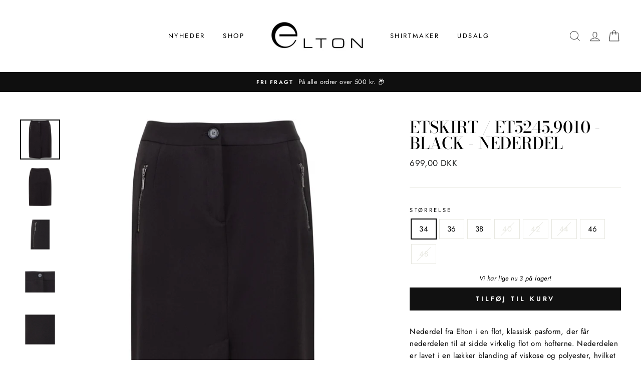

--- FILE ---
content_type: text/html; charset=utf-8
request_url: https://elton.dk/products/et52459010-elton-nederdele-black
body_size: 24524
content:
<!doctype html>
<html class="no-js" lang="da">
<head>

  
  <meta charset="utf-8">
  <meta http-equiv="X-UA-Compatible" content="IE=edge,chrome=1">
  <meta name="viewport" content="width=device-width,initial-scale=1">
  <meta name="theme-color" content="#111111">
  <meta name="trustpilot-one-time-domain-verification-id" content="3fdda099-427f-4b3e-8b9e-a9db6d7ab4e8"/>
  <link rel="canonical" href="https://elton.dk/products/et52459010-elton-nederdele-black"><link rel="shortcut icon" href="//elton.dk/cdn/shop/files/1911659_638215302913168_1916899360_n_32x32.jpg?v=1614305530" type="image/png" /><title>ETSkirt / ET5245.9010 - Black
&ndash; Elton
</title>
<meta name="description" content="Nederdel fra Elton i en flot, klassisk pasform, der får nederdelen til at sidde virkelig flot om hofterne. Nederdelen er lavet i en lækker blanding af viskose og polyester, hvilket gør den både super behagelig og holdbar. Modellen lukkes med en knap foran og har rå lynlåsdetaljer i siderne.Det fine pencilskirt har her "><meta property="og:site_name" content="Elton">
  <meta property="og:url" content="https://elton.dk/products/et52459010-elton-nederdele-black">
  <meta property="og:title" content="ETSkirt / ET5245.9010 - Black">
  <meta property="og:type" content="product">
  <meta property="og:description" content="Nederdel fra Elton i en flot, klassisk pasform, der får nederdelen til at sidde virkelig flot om hofterne. Nederdelen er lavet i en lækker blanding af viskose og polyester, hvilket gør den både super behagelig og holdbar. Modellen lukkes med en knap foran og har rå lynlåsdetaljer i siderne.Det fine pencilskirt har her "><meta property="og:image" content="http://elton.dk/cdn/shop/products/Elton-Nederdele-ET5245.9010-005_Black_1200x1200.jpg?v=1639587040"><meta property="og:image" content="http://elton.dk/cdn/shop/products/Elton-Nederdele-ET5245.9010-005_Black-1_1200x1200.jpg?v=1639587042"><meta property="og:image" content="http://elton.dk/cdn/shop/products/Elton-Nederdele-ET5245.9010-005_Black-2_1200x1200.jpg?v=1639587045">
  <meta property="og:image:secure_url" content="https://elton.dk/cdn/shop/products/Elton-Nederdele-ET5245.9010-005_Black_1200x1200.jpg?v=1639587040"><meta property="og:image:secure_url" content="https://elton.dk/cdn/shop/products/Elton-Nederdele-ET5245.9010-005_Black-1_1200x1200.jpg?v=1639587042"><meta property="og:image:secure_url" content="https://elton.dk/cdn/shop/products/Elton-Nederdele-ET5245.9010-005_Black-2_1200x1200.jpg?v=1639587045">
  <meta name="twitter:site" content="@">
  <meta name="twitter:card" content="summary_large_image">
  <meta name="twitter:title" content="ETSkirt / ET5245.9010 - Black">
  <meta name="twitter:description" content="Nederdel fra Elton i en flot, klassisk pasform, der får nederdelen til at sidde virkelig flot om hofterne. Nederdelen er lavet i en lækker blanding af viskose og polyester, hvilket gør den både super behagelig og holdbar. Modellen lukkes med en knap foran og har rå lynlåsdetaljer i siderne.Det fine pencilskirt har her ">
<style data-shopify>
  @font-face {
  font-family: "Bodoni Moda";
  font-weight: 500;
  font-style: normal;
  src: url("//elton.dk/cdn/fonts/bodoni_moda/bodonimoda_n5.36d0da1db617c453fb46e8089790ab6dc72c2356.woff2") format("woff2"),
       url("//elton.dk/cdn/fonts/bodoni_moda/bodonimoda_n5.40f612bab009769f87511096f185d9228ad3baa3.woff") format("woff");
}

  @font-face {
  font-family: Jost;
  font-weight: 400;
  font-style: normal;
  src: url("//elton.dk/cdn/fonts/jost/jost_n4.d47a1b6347ce4a4c9f437608011273009d91f2b7.woff2") format("woff2"),
       url("//elton.dk/cdn/fonts/jost/jost_n4.791c46290e672b3f85c3d1c651ef2efa3819eadd.woff") format("woff");
}


  @font-face {
  font-family: Jost;
  font-weight: 600;
  font-style: normal;
  src: url("//elton.dk/cdn/fonts/jost/jost_n6.ec1178db7a7515114a2d84e3dd680832b7af8b99.woff2") format("woff2"),
       url("//elton.dk/cdn/fonts/jost/jost_n6.b1178bb6bdd3979fef38e103a3816f6980aeaff9.woff") format("woff");
}

  @font-face {
  font-family: Jost;
  font-weight: 400;
  font-style: italic;
  src: url("//elton.dk/cdn/fonts/jost/jost_i4.b690098389649750ada222b9763d55796c5283a5.woff2") format("woff2"),
       url("//elton.dk/cdn/fonts/jost/jost_i4.fd766415a47e50b9e391ae7ec04e2ae25e7e28b0.woff") format("woff");
}

  @font-face {
  font-family: Jost;
  font-weight: 600;
  font-style: italic;
  src: url("//elton.dk/cdn/fonts/jost/jost_i6.9af7e5f39e3a108c08f24047a4276332d9d7b85e.woff2") format("woff2"),
       url("//elton.dk/cdn/fonts/jost/jost_i6.2bf310262638f998ed206777ce0b9a3b98b6fe92.woff") format("woff");
}

</style>
<link href="//elton.dk/cdn/shop/t/13/assets/theme.css?v=151892171063615598691712573515" rel="stylesheet" type="text/css" media="all" />
<style data-shopify>
  :root {
    --typeHeaderPrimary: "Bodoni Moda";
    --typeHeaderFallback: serif;
    --typeHeaderSize: 38px;
    --typeHeaderWeight: 500;
    --typeHeaderLineHeight: 1;
    --typeHeaderSpacing: 0.0em;

    --typeBasePrimary:Jost;
    --typeBaseFallback:sans-serif;
    --typeBaseSize: 15px;
    --typeBaseWeight: 400;
    --typeBaseSpacing: 0.025em;
    --typeBaseLineHeight: 1.6;

    --typeCollectionTitle: 18px;

    --iconWeight: 2px;
    --iconLinecaps: miter;

    
      --buttonRadius: 0px;
    

    --colorGridOverlayOpacity: 0.1;
  }
}
</style>
<script>
    document.documentElement.className = document.documentElement.className.replace('no-js', 'js');

    window.theme = window.theme || {};
    theme.routes = {
      cart: "/cart",
      cartAdd: "/cart/add.js",
      cartChange: "/cart/change"
    };
    theme.strings = {
      soldOut: "Udsolgt",
      unavailable: "Ikke tilgængelig",
      stockLabel: "Vi har lige nu [count] på lager!",
      willNotShipUntil: "Sendes først [date]",
      willBeInStockAfter: "Vil være på lager efter [date]",
      waitingForStock: "Vare på vej",
      savePrice: "Spar [saved_amount]",
      cartEmpty: "Din kurv er tom",
      cartTermsConfirmation: "Du skal acceptere salgsbetingelserne for at tjekke ud"
    };
    theme.settings = {
      dynamicVariantsEnable: true,
      dynamicVariantType: "button",
      cartType: "drawer",
      moneyFormat: "{{amount_with_comma_separator}} DKK",
      saveType: "percent",
      recentlyViewedEnabled: false,
      predictiveSearch: true,
      predictiveSearchType: "product,article,page,collection",
      inventoryThreshold: 10,
      quickView: false,
      themeName: 'Impulse',
      themeVersion: "3.2.4"
    };
  </script>

  <script>window.performance && window.performance.mark && window.performance.mark('shopify.content_for_header.start');</script><meta id="shopify-digital-wallet" name="shopify-digital-wallet" content="/47144632486/digital_wallets/dialog">
<link rel="alternate" type="application/json+oembed" href="https://elton.dk/products/et52459010-elton-nederdele-black.oembed">
<script async="async" src="/checkouts/internal/preloads.js?locale=da-DK"></script>
<script id="shopify-features" type="application/json">{"accessToken":"54aacc80b630093789b1c609cdab19d9","betas":["rich-media-storefront-analytics"],"domain":"elton.dk","predictiveSearch":true,"shopId":47144632486,"locale":"da"}</script>
<script>var Shopify = Shopify || {};
Shopify.shop = "eltonpardon.myshopify.com";
Shopify.locale = "da";
Shopify.currency = {"active":"DKK","rate":"1.0"};
Shopify.country = "DK";
Shopify.theme = {"name":"24 spring\/summer","id":165426463056,"schema_name":"Impulse","schema_version":"3.2.4","theme_store_id":857,"role":"main"};
Shopify.theme.handle = "null";
Shopify.theme.style = {"id":null,"handle":null};
Shopify.cdnHost = "elton.dk/cdn";
Shopify.routes = Shopify.routes || {};
Shopify.routes.root = "/";</script>
<script type="module">!function(o){(o.Shopify=o.Shopify||{}).modules=!0}(window);</script>
<script>!function(o){function n(){var o=[];function n(){o.push(Array.prototype.slice.apply(arguments))}return n.q=o,n}var t=o.Shopify=o.Shopify||{};t.loadFeatures=n(),t.autoloadFeatures=n()}(window);</script>
<script id="shop-js-analytics" type="application/json">{"pageType":"product"}</script>
<script defer="defer" async type="module" src="//elton.dk/cdn/shopifycloud/shop-js/modules/v2/client.init-shop-cart-sync_wUwrBHs9.da.esm.js"></script>
<script defer="defer" async type="module" src="//elton.dk/cdn/shopifycloud/shop-js/modules/v2/chunk.common_e7iL_o_-.esm.js"></script>
<script type="module">
  await import("//elton.dk/cdn/shopifycloud/shop-js/modules/v2/client.init-shop-cart-sync_wUwrBHs9.da.esm.js");
await import("//elton.dk/cdn/shopifycloud/shop-js/modules/v2/chunk.common_e7iL_o_-.esm.js");

  window.Shopify.SignInWithShop?.initShopCartSync?.({"fedCMEnabled":true,"windoidEnabled":true});

</script>
<script>(function() {
  var isLoaded = false;
  function asyncLoad() {
    if (isLoaded) return;
    isLoaded = true;
    var urls = ["https:\/\/static.klaviyo.com\/onsite\/js\/klaviyo.js?company_id=Tit9ur\u0026shop=eltonpardon.myshopify.com","https:\/\/static.klaviyo.com\/onsite\/js\/klaviyo.js?company_id=Tit9ur\u0026shop=eltonpardon.myshopify.com","https:\/\/cdn.nfcube.com\/1faafc8987f3d8875d902c6660c4ef37.js?shop=eltonpardon.myshopify.com","https:\/\/ext.spinwheelapp.com\/external\/v1\/1be6b7e75369d353\/spps.js?shop=eltonpardon.myshopify.com"];
    for (var i = 0; i < urls.length; i++) {
      var s = document.createElement('script');
      s.type = 'text/javascript';
      s.async = true;
      s.src = urls[i];
      var x = document.getElementsByTagName('script')[0];
      x.parentNode.insertBefore(s, x);
    }
  };
  if(window.attachEvent) {
    window.attachEvent('onload', asyncLoad);
  } else {
    window.addEventListener('load', asyncLoad, false);
  }
})();</script>
<script id="__st">var __st={"a":47144632486,"offset":3600,"reqid":"0c113d1d-aec0-4cca-8c78-a4c0b3a509da-1768934076","pageurl":"elton.dk\/products\/et52459010-elton-nederdele-black","u":"ba5d7d16a22a","p":"product","rtyp":"product","rid":5690169196710};</script>
<script>window.ShopifyPaypalV4VisibilityTracking = true;</script>
<script id="captcha-bootstrap">!function(){'use strict';const t='contact',e='account',n='new_comment',o=[[t,t],['blogs',n],['comments',n],[t,'customer']],c=[[e,'customer_login'],[e,'guest_login'],[e,'recover_customer_password'],[e,'create_customer']],r=t=>t.map((([t,e])=>`form[action*='/${t}']:not([data-nocaptcha='true']) input[name='form_type'][value='${e}']`)).join(','),a=t=>()=>t?[...document.querySelectorAll(t)].map((t=>t.form)):[];function s(){const t=[...o],e=r(t);return a(e)}const i='password',u='form_key',d=['recaptcha-v3-token','g-recaptcha-response','h-captcha-response',i],f=()=>{try{return window.sessionStorage}catch{return}},m='__shopify_v',_=t=>t.elements[u];function p(t,e,n=!1){try{const o=window.sessionStorage,c=JSON.parse(o.getItem(e)),{data:r}=function(t){const{data:e,action:n}=t;return t[m]||n?{data:e,action:n}:{data:t,action:n}}(c);for(const[e,n]of Object.entries(r))t.elements[e]&&(t.elements[e].value=n);n&&o.removeItem(e)}catch(o){console.error('form repopulation failed',{error:o})}}const l='form_type',E='cptcha';function T(t){t.dataset[E]=!0}const w=window,h=w.document,L='Shopify',v='ce_forms',y='captcha';let A=!1;((t,e)=>{const n=(g='f06e6c50-85a8-45c8-87d0-21a2b65856fe',I='https://cdn.shopify.com/shopifycloud/storefront-forms-hcaptcha/ce_storefront_forms_captcha_hcaptcha.v1.5.2.iife.js',D={infoText:'Beskyttet af hCaptcha',privacyText:'Beskyttelse af persondata',termsText:'Vilkår'},(t,e,n)=>{const o=w[L][v],c=o.bindForm;if(c)return c(t,g,e,D).then(n);var r;o.q.push([[t,g,e,D],n]),r=I,A||(h.body.append(Object.assign(h.createElement('script'),{id:'captcha-provider',async:!0,src:r})),A=!0)});var g,I,D;w[L]=w[L]||{},w[L][v]=w[L][v]||{},w[L][v].q=[],w[L][y]=w[L][y]||{},w[L][y].protect=function(t,e){n(t,void 0,e),T(t)},Object.freeze(w[L][y]),function(t,e,n,w,h,L){const[v,y,A,g]=function(t,e,n){const i=e?o:[],u=t?c:[],d=[...i,...u],f=r(d),m=r(i),_=r(d.filter((([t,e])=>n.includes(e))));return[a(f),a(m),a(_),s()]}(w,h,L),I=t=>{const e=t.target;return e instanceof HTMLFormElement?e:e&&e.form},D=t=>v().includes(t);t.addEventListener('submit',(t=>{const e=I(t);if(!e)return;const n=D(e)&&!e.dataset.hcaptchaBound&&!e.dataset.recaptchaBound,o=_(e),c=g().includes(e)&&(!o||!o.value);(n||c)&&t.preventDefault(),c&&!n&&(function(t){try{if(!f())return;!function(t){const e=f();if(!e)return;const n=_(t);if(!n)return;const o=n.value;o&&e.removeItem(o)}(t);const e=Array.from(Array(32),(()=>Math.random().toString(36)[2])).join('');!function(t,e){_(t)||t.append(Object.assign(document.createElement('input'),{type:'hidden',name:u})),t.elements[u].value=e}(t,e),function(t,e){const n=f();if(!n)return;const o=[...t.querySelectorAll(`input[type='${i}']`)].map((({name:t})=>t)),c=[...d,...o],r={};for(const[a,s]of new FormData(t).entries())c.includes(a)||(r[a]=s);n.setItem(e,JSON.stringify({[m]:1,action:t.action,data:r}))}(t,e)}catch(e){console.error('failed to persist form',e)}}(e),e.submit())}));const S=(t,e)=>{t&&!t.dataset[E]&&(n(t,e.some((e=>e===t))),T(t))};for(const o of['focusin','change'])t.addEventListener(o,(t=>{const e=I(t);D(e)&&S(e,y())}));const B=e.get('form_key'),M=e.get(l),P=B&&M;t.addEventListener('DOMContentLoaded',(()=>{const t=y();if(P)for(const e of t)e.elements[l].value===M&&p(e,B);[...new Set([...A(),...v().filter((t=>'true'===t.dataset.shopifyCaptcha))])].forEach((e=>S(e,t)))}))}(h,new URLSearchParams(w.location.search),n,t,e,['guest_login'])})(!0,!0)}();</script>
<script integrity="sha256-4kQ18oKyAcykRKYeNunJcIwy7WH5gtpwJnB7kiuLZ1E=" data-source-attribution="shopify.loadfeatures" defer="defer" src="//elton.dk/cdn/shopifycloud/storefront/assets/storefront/load_feature-a0a9edcb.js" crossorigin="anonymous"></script>
<script data-source-attribution="shopify.dynamic_checkout.dynamic.init">var Shopify=Shopify||{};Shopify.PaymentButton=Shopify.PaymentButton||{isStorefrontPortableWallets:!0,init:function(){window.Shopify.PaymentButton.init=function(){};var t=document.createElement("script");t.src="https://elton.dk/cdn/shopifycloud/portable-wallets/latest/portable-wallets.da.js",t.type="module",document.head.appendChild(t)}};
</script>
<script data-source-attribution="shopify.dynamic_checkout.buyer_consent">
  function portableWalletsHideBuyerConsent(e){var t=document.getElementById("shopify-buyer-consent"),n=document.getElementById("shopify-subscription-policy-button");t&&n&&(t.classList.add("hidden"),t.setAttribute("aria-hidden","true"),n.removeEventListener("click",e))}function portableWalletsShowBuyerConsent(e){var t=document.getElementById("shopify-buyer-consent"),n=document.getElementById("shopify-subscription-policy-button");t&&n&&(t.classList.remove("hidden"),t.removeAttribute("aria-hidden"),n.addEventListener("click",e))}window.Shopify?.PaymentButton&&(window.Shopify.PaymentButton.hideBuyerConsent=portableWalletsHideBuyerConsent,window.Shopify.PaymentButton.showBuyerConsent=portableWalletsShowBuyerConsent);
</script>
<script data-source-attribution="shopify.dynamic_checkout.cart.bootstrap">document.addEventListener("DOMContentLoaded",(function(){function t(){return document.querySelector("shopify-accelerated-checkout-cart, shopify-accelerated-checkout")}if(t())Shopify.PaymentButton.init();else{new MutationObserver((function(e,n){t()&&(Shopify.PaymentButton.init(),n.disconnect())})).observe(document.body,{childList:!0,subtree:!0})}}));
</script>

<script>window.performance && window.performance.mark && window.performance.mark('shopify.content_for_header.end');</script>

  <script src="//elton.dk/cdn/shop/t/13/assets/vendor-scripts-v6.js" defer="defer"></script>

  

  <script src="//elton.dk/cdn/shop/t/13/assets/theme.js?v=31892427966074767551712567107" defer="defer"></script>
  
  <script src="//elton.dk/cdn/shop/t/13/assets/custom.js?v=157738301796897398581712567107" defer="defer"></script><!-- Cookie information -->

 
<script>
var cookie_script = document.createElement('script');
cookie_script.setAttribute('src','https://policy.app.cookieinformation.com/uc.js');
cookie_script.setAttribute('data-culture', 'DA');
cookie_script.id = 'CookieConsent';
document.head.appendChild(cookie_script);
 
 

window.addEventListener('CookieInformationConsentGiven', function (event) { if (CookieInformation.getConsentGivenFor('cookie_cat_statistic') && CookieInformation.getConsentGivenFor('cookie_cat_marketing')) {
window.Shopify.customerPrivacy.setTrackingConsent(true, function(e){
 
console.log("Set Tracking Consent", true);
});
}else{
window.Shopify.customerPrivacy.setTrackingConsent(false, function(e){
 
console.log("Set Tracking Consent", false);
});
}
}, false);
 
</script>

  <!-- Facebook Pixel Code -->
<script>
  !function(f,b,e,v,n,t,s)
  {if(f.fbq)return;n=f.fbq=function(){n.callMethod?
  n.callMethod.apply(n,arguments):n.queue.push(arguments)};
  if(!f._fbq)f._fbq=n;n.push=n;n.loaded=!0;n.version='2.0';
  n.queue=[];t=b.createElement(e);t.async=!0;
  t.src=v;s=b.getElementsByTagName(e)[0];
  s.parentNode.insertBefore(t,s)}(window, document,'script',
  'https://connect.facebook.net/en_US/fbevents.js');
  fbq('init', '601991910482904');
  fbq('track', 'PageView');
</script>
  
<!-- End Facebook Pixel Code -->
<link href="https://monorail-edge.shopifysvc.com" rel="dns-prefetch">
<script>(function(){if ("sendBeacon" in navigator && "performance" in window) {try {var session_token_from_headers = performance.getEntriesByType('navigation')[0].serverTiming.find(x => x.name == '_s').description;} catch {var session_token_from_headers = undefined;}var session_cookie_matches = document.cookie.match(/_shopify_s=([^;]*)/);var session_token_from_cookie = session_cookie_matches && session_cookie_matches.length === 2 ? session_cookie_matches[1] : "";var session_token = session_token_from_headers || session_token_from_cookie || "";function handle_abandonment_event(e) {var entries = performance.getEntries().filter(function(entry) {return /monorail-edge.shopifysvc.com/.test(entry.name);});if (!window.abandonment_tracked && entries.length === 0) {window.abandonment_tracked = true;var currentMs = Date.now();var navigation_start = performance.timing.navigationStart;var payload = {shop_id: 47144632486,url: window.location.href,navigation_start,duration: currentMs - navigation_start,session_token,page_type: "product"};window.navigator.sendBeacon("https://monorail-edge.shopifysvc.com/v1/produce", JSON.stringify({schema_id: "online_store_buyer_site_abandonment/1.1",payload: payload,metadata: {event_created_at_ms: currentMs,event_sent_at_ms: currentMs}}));}}window.addEventListener('pagehide', handle_abandonment_event);}}());</script>
<script id="web-pixels-manager-setup">(function e(e,d,r,n,o){if(void 0===o&&(o={}),!Boolean(null===(a=null===(i=window.Shopify)||void 0===i?void 0:i.analytics)||void 0===a?void 0:a.replayQueue)){var i,a;window.Shopify=window.Shopify||{};var t=window.Shopify;t.analytics=t.analytics||{};var s=t.analytics;s.replayQueue=[],s.publish=function(e,d,r){return s.replayQueue.push([e,d,r]),!0};try{self.performance.mark("wpm:start")}catch(e){}var l=function(){var e={modern:/Edge?\/(1{2}[4-9]|1[2-9]\d|[2-9]\d{2}|\d{4,})\.\d+(\.\d+|)|Firefox\/(1{2}[4-9]|1[2-9]\d|[2-9]\d{2}|\d{4,})\.\d+(\.\d+|)|Chrom(ium|e)\/(9{2}|\d{3,})\.\d+(\.\d+|)|(Maci|X1{2}).+ Version\/(15\.\d+|(1[6-9]|[2-9]\d|\d{3,})\.\d+)([,.]\d+|)( \(\w+\)|)( Mobile\/\w+|) Safari\/|Chrome.+OPR\/(9{2}|\d{3,})\.\d+\.\d+|(CPU[ +]OS|iPhone[ +]OS|CPU[ +]iPhone|CPU IPhone OS|CPU iPad OS)[ +]+(15[._]\d+|(1[6-9]|[2-9]\d|\d{3,})[._]\d+)([._]\d+|)|Android:?[ /-](13[3-9]|1[4-9]\d|[2-9]\d{2}|\d{4,})(\.\d+|)(\.\d+|)|Android.+Firefox\/(13[5-9]|1[4-9]\d|[2-9]\d{2}|\d{4,})\.\d+(\.\d+|)|Android.+Chrom(ium|e)\/(13[3-9]|1[4-9]\d|[2-9]\d{2}|\d{4,})\.\d+(\.\d+|)|SamsungBrowser\/([2-9]\d|\d{3,})\.\d+/,legacy:/Edge?\/(1[6-9]|[2-9]\d|\d{3,})\.\d+(\.\d+|)|Firefox\/(5[4-9]|[6-9]\d|\d{3,})\.\d+(\.\d+|)|Chrom(ium|e)\/(5[1-9]|[6-9]\d|\d{3,})\.\d+(\.\d+|)([\d.]+$|.*Safari\/(?![\d.]+ Edge\/[\d.]+$))|(Maci|X1{2}).+ Version\/(10\.\d+|(1[1-9]|[2-9]\d|\d{3,})\.\d+)([,.]\d+|)( \(\w+\)|)( Mobile\/\w+|) Safari\/|Chrome.+OPR\/(3[89]|[4-9]\d|\d{3,})\.\d+\.\d+|(CPU[ +]OS|iPhone[ +]OS|CPU[ +]iPhone|CPU IPhone OS|CPU iPad OS)[ +]+(10[._]\d+|(1[1-9]|[2-9]\d|\d{3,})[._]\d+)([._]\d+|)|Android:?[ /-](13[3-9]|1[4-9]\d|[2-9]\d{2}|\d{4,})(\.\d+|)(\.\d+|)|Mobile Safari.+OPR\/([89]\d|\d{3,})\.\d+\.\d+|Android.+Firefox\/(13[5-9]|1[4-9]\d|[2-9]\d{2}|\d{4,})\.\d+(\.\d+|)|Android.+Chrom(ium|e)\/(13[3-9]|1[4-9]\d|[2-9]\d{2}|\d{4,})\.\d+(\.\d+|)|Android.+(UC? ?Browser|UCWEB|U3)[ /]?(15\.([5-9]|\d{2,})|(1[6-9]|[2-9]\d|\d{3,})\.\d+)\.\d+|SamsungBrowser\/(5\.\d+|([6-9]|\d{2,})\.\d+)|Android.+MQ{2}Browser\/(14(\.(9|\d{2,})|)|(1[5-9]|[2-9]\d|\d{3,})(\.\d+|))(\.\d+|)|K[Aa][Ii]OS\/(3\.\d+|([4-9]|\d{2,})\.\d+)(\.\d+|)/},d=e.modern,r=e.legacy,n=navigator.userAgent;return n.match(d)?"modern":n.match(r)?"legacy":"unknown"}(),u="modern"===l?"modern":"legacy",c=(null!=n?n:{modern:"",legacy:""})[u],f=function(e){return[e.baseUrl,"/wpm","/b",e.hashVersion,"modern"===e.buildTarget?"m":"l",".js"].join("")}({baseUrl:d,hashVersion:r,buildTarget:u}),m=function(e){var d=e.version,r=e.bundleTarget,n=e.surface,o=e.pageUrl,i=e.monorailEndpoint;return{emit:function(e){var a=e.status,t=e.errorMsg,s=(new Date).getTime(),l=JSON.stringify({metadata:{event_sent_at_ms:s},events:[{schema_id:"web_pixels_manager_load/3.1",payload:{version:d,bundle_target:r,page_url:o,status:a,surface:n,error_msg:t},metadata:{event_created_at_ms:s}}]});if(!i)return console&&console.warn&&console.warn("[Web Pixels Manager] No Monorail endpoint provided, skipping logging."),!1;try{return self.navigator.sendBeacon.bind(self.navigator)(i,l)}catch(e){}var u=new XMLHttpRequest;try{return u.open("POST",i,!0),u.setRequestHeader("Content-Type","text/plain"),u.send(l),!0}catch(e){return console&&console.warn&&console.warn("[Web Pixels Manager] Got an unhandled error while logging to Monorail."),!1}}}}({version:r,bundleTarget:l,surface:e.surface,pageUrl:self.location.href,monorailEndpoint:e.monorailEndpoint});try{o.browserTarget=l,function(e){var d=e.src,r=e.async,n=void 0===r||r,o=e.onload,i=e.onerror,a=e.sri,t=e.scriptDataAttributes,s=void 0===t?{}:t,l=document.createElement("script"),u=document.querySelector("head"),c=document.querySelector("body");if(l.async=n,l.src=d,a&&(l.integrity=a,l.crossOrigin="anonymous"),s)for(var f in s)if(Object.prototype.hasOwnProperty.call(s,f))try{l.dataset[f]=s[f]}catch(e){}if(o&&l.addEventListener("load",o),i&&l.addEventListener("error",i),u)u.appendChild(l);else{if(!c)throw new Error("Did not find a head or body element to append the script");c.appendChild(l)}}({src:f,async:!0,onload:function(){if(!function(){var e,d;return Boolean(null===(d=null===(e=window.Shopify)||void 0===e?void 0:e.analytics)||void 0===d?void 0:d.initialized)}()){var d=window.webPixelsManager.init(e)||void 0;if(d){var r=window.Shopify.analytics;r.replayQueue.forEach((function(e){var r=e[0],n=e[1],o=e[2];d.publishCustomEvent(r,n,o)})),r.replayQueue=[],r.publish=d.publishCustomEvent,r.visitor=d.visitor,r.initialized=!0}}},onerror:function(){return m.emit({status:"failed",errorMsg:"".concat(f," has failed to load")})},sri:function(e){var d=/^sha384-[A-Za-z0-9+/=]+$/;return"string"==typeof e&&d.test(e)}(c)?c:"",scriptDataAttributes:o}),m.emit({status:"loading"})}catch(e){m.emit({status:"failed",errorMsg:(null==e?void 0:e.message)||"Unknown error"})}}})({shopId: 47144632486,storefrontBaseUrl: "https://elton.dk",extensionsBaseUrl: "https://extensions.shopifycdn.com/cdn/shopifycloud/web-pixels-manager",monorailEndpoint: "https://monorail-edge.shopifysvc.com/unstable/produce_batch",surface: "storefront-renderer",enabledBetaFlags: ["2dca8a86"],webPixelsConfigList: [{"id":"2589163856","configuration":"{\"accountID\":\"Tit9ur\",\"webPixelConfig\":\"eyJlbmFibGVBZGRlZFRvQ2FydEV2ZW50cyI6IHRydWV9\"}","eventPayloadVersion":"v1","runtimeContext":"STRICT","scriptVersion":"524f6c1ee37bacdca7657a665bdca589","type":"APP","apiClientId":123074,"privacyPurposes":["ANALYTICS","MARKETING"],"dataSharingAdjustments":{"protectedCustomerApprovalScopes":["read_customer_address","read_customer_email","read_customer_name","read_customer_personal_data","read_customer_phone"]}},{"id":"720994640","configuration":"{\"config\":\"{\\\"pixel_id\\\":\\\"G-P8PC1NW0FZ\\\",\\\"gtag_events\\\":[{\\\"type\\\":\\\"purchase\\\",\\\"action_label\\\":\\\"G-P8PC1NW0FZ\\\"},{\\\"type\\\":\\\"page_view\\\",\\\"action_label\\\":\\\"G-P8PC1NW0FZ\\\"},{\\\"type\\\":\\\"view_item\\\",\\\"action_label\\\":\\\"G-P8PC1NW0FZ\\\"},{\\\"type\\\":\\\"search\\\",\\\"action_label\\\":\\\"G-P8PC1NW0FZ\\\"},{\\\"type\\\":\\\"add_to_cart\\\",\\\"action_label\\\":\\\"G-P8PC1NW0FZ\\\"},{\\\"type\\\":\\\"begin_checkout\\\",\\\"action_label\\\":\\\"G-P8PC1NW0FZ\\\"},{\\\"type\\\":\\\"add_payment_info\\\",\\\"action_label\\\":\\\"G-P8PC1NW0FZ\\\"}],\\\"enable_monitoring_mode\\\":false}\"}","eventPayloadVersion":"v1","runtimeContext":"OPEN","scriptVersion":"b2a88bafab3e21179ed38636efcd8a93","type":"APP","apiClientId":1780363,"privacyPurposes":[],"dataSharingAdjustments":{"protectedCustomerApprovalScopes":["read_customer_address","read_customer_email","read_customer_name","read_customer_personal_data","read_customer_phone"]}},{"id":"306512208","configuration":"{\"pixel_id\":\"601991910482904\",\"pixel_type\":\"facebook_pixel\",\"metaapp_system_user_token\":\"-\"}","eventPayloadVersion":"v1","runtimeContext":"OPEN","scriptVersion":"ca16bc87fe92b6042fbaa3acc2fbdaa6","type":"APP","apiClientId":2329312,"privacyPurposes":["ANALYTICS","MARKETING","SALE_OF_DATA"],"dataSharingAdjustments":{"protectedCustomerApprovalScopes":["read_customer_address","read_customer_email","read_customer_name","read_customer_personal_data","read_customer_phone"]}},{"id":"shopify-app-pixel","configuration":"{}","eventPayloadVersion":"v1","runtimeContext":"STRICT","scriptVersion":"0450","apiClientId":"shopify-pixel","type":"APP","privacyPurposes":["ANALYTICS","MARKETING"]},{"id":"shopify-custom-pixel","eventPayloadVersion":"v1","runtimeContext":"LAX","scriptVersion":"0450","apiClientId":"shopify-pixel","type":"CUSTOM","privacyPurposes":["ANALYTICS","MARKETING"]}],isMerchantRequest: false,initData: {"shop":{"name":"Elton","paymentSettings":{"currencyCode":"DKK"},"myshopifyDomain":"eltonpardon.myshopify.com","countryCode":"DK","storefrontUrl":"https:\/\/elton.dk"},"customer":null,"cart":null,"checkout":null,"productVariants":[{"price":{"amount":699.0,"currencyCode":"DKK"},"product":{"title":"ETSkirt \/ ET5245.9010 - Black","vendor":"Elton","id":"5690169196710","untranslatedTitle":"ETSkirt \/ ET5245.9010 - Black","url":"\/products\/et52459010-elton-nederdele-black","type":"Nederdele"},"id":"36062713249958","image":{"src":"\/\/elton.dk\/cdn\/shop\/products\/Elton-Nederdele-ET5245.9010-005_Black.jpg?v=1639587040"},"sku":"ET5245.9010\\005\\34","title":"34","untranslatedTitle":"34"},{"price":{"amount":699.0,"currencyCode":"DKK"},"product":{"title":"ETSkirt \/ ET5245.9010 - Black","vendor":"Elton","id":"5690169196710","untranslatedTitle":"ETSkirt \/ ET5245.9010 - Black","url":"\/products\/et52459010-elton-nederdele-black","type":"Nederdele"},"id":"36062713282726","image":{"src":"\/\/elton.dk\/cdn\/shop\/products\/Elton-Nederdele-ET5245.9010-005_Black.jpg?v=1639587040"},"sku":"ET5245.9010\\005\\36","title":"36","untranslatedTitle":"36"},{"price":{"amount":699.0,"currencyCode":"DKK"},"product":{"title":"ETSkirt \/ ET5245.9010 - Black","vendor":"Elton","id":"5690169196710","untranslatedTitle":"ETSkirt \/ ET5245.9010 - Black","url":"\/products\/et52459010-elton-nederdele-black","type":"Nederdele"},"id":"36062713315494","image":{"src":"\/\/elton.dk\/cdn\/shop\/products\/Elton-Nederdele-ET5245.9010-005_Black.jpg?v=1639587040"},"sku":"ET5245.9010\\005\\38","title":"38","untranslatedTitle":"38"},{"price":{"amount":699.0,"currencyCode":"DKK"},"product":{"title":"ETSkirt \/ ET5245.9010 - Black","vendor":"Elton","id":"5690169196710","untranslatedTitle":"ETSkirt \/ ET5245.9010 - Black","url":"\/products\/et52459010-elton-nederdele-black","type":"Nederdele"},"id":"36062713348262","image":{"src":"\/\/elton.dk\/cdn\/shop\/products\/Elton-Nederdele-ET5245.9010-005_Black.jpg?v=1639587040"},"sku":"ET5245.9010\\005\\40","title":"40","untranslatedTitle":"40"},{"price":{"amount":699.0,"currencyCode":"DKK"},"product":{"title":"ETSkirt \/ ET5245.9010 - Black","vendor":"Elton","id":"5690169196710","untranslatedTitle":"ETSkirt \/ ET5245.9010 - Black","url":"\/products\/et52459010-elton-nederdele-black","type":"Nederdele"},"id":"36062713381030","image":{"src":"\/\/elton.dk\/cdn\/shop\/products\/Elton-Nederdele-ET5245.9010-005_Black.jpg?v=1639587040"},"sku":"ET5245.9010\\005\\42","title":"42","untranslatedTitle":"42"},{"price":{"amount":699.0,"currencyCode":"DKK"},"product":{"title":"ETSkirt \/ ET5245.9010 - Black","vendor":"Elton","id":"5690169196710","untranslatedTitle":"ETSkirt \/ ET5245.9010 - Black","url":"\/products\/et52459010-elton-nederdele-black","type":"Nederdele"},"id":"36062713413798","image":{"src":"\/\/elton.dk\/cdn\/shop\/products\/Elton-Nederdele-ET5245.9010-005_Black.jpg?v=1639587040"},"sku":"ET5245.9010\\005\\44","title":"44","untranslatedTitle":"44"},{"price":{"amount":699.0,"currencyCode":"DKK"},"product":{"title":"ETSkirt \/ ET5245.9010 - Black","vendor":"Elton","id":"5690169196710","untranslatedTitle":"ETSkirt \/ ET5245.9010 - Black","url":"\/products\/et52459010-elton-nederdele-black","type":"Nederdele"},"id":"36062713446566","image":{"src":"\/\/elton.dk\/cdn\/shop\/products\/Elton-Nederdele-ET5245.9010-005_Black.jpg?v=1639587040"},"sku":"ET5245.9010\\005\\46","title":"46","untranslatedTitle":"46"},{"price":{"amount":699.0,"currencyCode":"DKK"},"product":{"title":"ETSkirt \/ ET5245.9010 - Black","vendor":"Elton","id":"5690169196710","untranslatedTitle":"ETSkirt \/ ET5245.9010 - Black","url":"\/products\/et52459010-elton-nederdele-black","type":"Nederdele"},"id":"36062713479334","image":{"src":"\/\/elton.dk\/cdn\/shop\/products\/Elton-Nederdele-ET5245.9010-005_Black.jpg?v=1639587040"},"sku":"ET5245.9010\\005\\48","title":"48","untranslatedTitle":"48"}],"purchasingCompany":null},},"https://elton.dk/cdn","fcfee988w5aeb613cpc8e4bc33m6693e112",{"modern":"","legacy":""},{"shopId":"47144632486","storefrontBaseUrl":"https:\/\/elton.dk","extensionBaseUrl":"https:\/\/extensions.shopifycdn.com\/cdn\/shopifycloud\/web-pixels-manager","surface":"storefront-renderer","enabledBetaFlags":"[\"2dca8a86\"]","isMerchantRequest":"false","hashVersion":"fcfee988w5aeb613cpc8e4bc33m6693e112","publish":"custom","events":"[[\"page_viewed\",{}],[\"product_viewed\",{\"productVariant\":{\"price\":{\"amount\":699.0,\"currencyCode\":\"DKK\"},\"product\":{\"title\":\"ETSkirt \/ ET5245.9010 - Black\",\"vendor\":\"Elton\",\"id\":\"5690169196710\",\"untranslatedTitle\":\"ETSkirt \/ ET5245.9010 - Black\",\"url\":\"\/products\/et52459010-elton-nederdele-black\",\"type\":\"Nederdele\"},\"id\":\"36062713249958\",\"image\":{\"src\":\"\/\/elton.dk\/cdn\/shop\/products\/Elton-Nederdele-ET5245.9010-005_Black.jpg?v=1639587040\"},\"sku\":\"ET5245.9010\\\\005\\\\34\",\"title\":\"34\",\"untranslatedTitle\":\"34\"}}]]"});</script><script>
  window.ShopifyAnalytics = window.ShopifyAnalytics || {};
  window.ShopifyAnalytics.meta = window.ShopifyAnalytics.meta || {};
  window.ShopifyAnalytics.meta.currency = 'DKK';
  var meta = {"product":{"id":5690169196710,"gid":"gid:\/\/shopify\/Product\/5690169196710","vendor":"Elton","type":"Nederdele","handle":"et52459010-elton-nederdele-black","variants":[{"id":36062713249958,"price":69900,"name":"ETSkirt \/ ET5245.9010 - Black - 34","public_title":"34","sku":"ET5245.9010\\005\\34"},{"id":36062713282726,"price":69900,"name":"ETSkirt \/ ET5245.9010 - Black - 36","public_title":"36","sku":"ET5245.9010\\005\\36"},{"id":36062713315494,"price":69900,"name":"ETSkirt \/ ET5245.9010 - Black - 38","public_title":"38","sku":"ET5245.9010\\005\\38"},{"id":36062713348262,"price":69900,"name":"ETSkirt \/ ET5245.9010 - Black - 40","public_title":"40","sku":"ET5245.9010\\005\\40"},{"id":36062713381030,"price":69900,"name":"ETSkirt \/ ET5245.9010 - Black - 42","public_title":"42","sku":"ET5245.9010\\005\\42"},{"id":36062713413798,"price":69900,"name":"ETSkirt \/ ET5245.9010 - Black - 44","public_title":"44","sku":"ET5245.9010\\005\\44"},{"id":36062713446566,"price":69900,"name":"ETSkirt \/ ET5245.9010 - Black - 46","public_title":"46","sku":"ET5245.9010\\005\\46"},{"id":36062713479334,"price":69900,"name":"ETSkirt \/ ET5245.9010 - Black - 48","public_title":"48","sku":"ET5245.9010\\005\\48"}],"remote":false},"page":{"pageType":"product","resourceType":"product","resourceId":5690169196710,"requestId":"0c113d1d-aec0-4cca-8c78-a4c0b3a509da-1768934076"}};
  for (var attr in meta) {
    window.ShopifyAnalytics.meta[attr] = meta[attr];
  }
</script>
<script class="analytics">
  (function () {
    var customDocumentWrite = function(content) {
      var jquery = null;

      if (window.jQuery) {
        jquery = window.jQuery;
      } else if (window.Checkout && window.Checkout.$) {
        jquery = window.Checkout.$;
      }

      if (jquery) {
        jquery('body').append(content);
      }
    };

    var hasLoggedConversion = function(token) {
      if (token) {
        return document.cookie.indexOf('loggedConversion=' + token) !== -1;
      }
      return false;
    }

    var setCookieIfConversion = function(token) {
      if (token) {
        var twoMonthsFromNow = new Date(Date.now());
        twoMonthsFromNow.setMonth(twoMonthsFromNow.getMonth() + 2);

        document.cookie = 'loggedConversion=' + token + '; expires=' + twoMonthsFromNow;
      }
    }

    var trekkie = window.ShopifyAnalytics.lib = window.trekkie = window.trekkie || [];
    if (trekkie.integrations) {
      return;
    }
    trekkie.methods = [
      'identify',
      'page',
      'ready',
      'track',
      'trackForm',
      'trackLink'
    ];
    trekkie.factory = function(method) {
      return function() {
        var args = Array.prototype.slice.call(arguments);
        args.unshift(method);
        trekkie.push(args);
        return trekkie;
      };
    };
    for (var i = 0; i < trekkie.methods.length; i++) {
      var key = trekkie.methods[i];
      trekkie[key] = trekkie.factory(key);
    }
    trekkie.load = function(config) {
      trekkie.config = config || {};
      trekkie.config.initialDocumentCookie = document.cookie;
      var first = document.getElementsByTagName('script')[0];
      var script = document.createElement('script');
      script.type = 'text/javascript';
      script.onerror = function(e) {
        var scriptFallback = document.createElement('script');
        scriptFallback.type = 'text/javascript';
        scriptFallback.onerror = function(error) {
                var Monorail = {
      produce: function produce(monorailDomain, schemaId, payload) {
        var currentMs = new Date().getTime();
        var event = {
          schema_id: schemaId,
          payload: payload,
          metadata: {
            event_created_at_ms: currentMs,
            event_sent_at_ms: currentMs
          }
        };
        return Monorail.sendRequest("https://" + monorailDomain + "/v1/produce", JSON.stringify(event));
      },
      sendRequest: function sendRequest(endpointUrl, payload) {
        // Try the sendBeacon API
        if (window && window.navigator && typeof window.navigator.sendBeacon === 'function' && typeof window.Blob === 'function' && !Monorail.isIos12()) {
          var blobData = new window.Blob([payload], {
            type: 'text/plain'
          });

          if (window.navigator.sendBeacon(endpointUrl, blobData)) {
            return true;
          } // sendBeacon was not successful

        } // XHR beacon

        var xhr = new XMLHttpRequest();

        try {
          xhr.open('POST', endpointUrl);
          xhr.setRequestHeader('Content-Type', 'text/plain');
          xhr.send(payload);
        } catch (e) {
          console.log(e);
        }

        return false;
      },
      isIos12: function isIos12() {
        return window.navigator.userAgent.lastIndexOf('iPhone; CPU iPhone OS 12_') !== -1 || window.navigator.userAgent.lastIndexOf('iPad; CPU OS 12_') !== -1;
      }
    };
    Monorail.produce('monorail-edge.shopifysvc.com',
      'trekkie_storefront_load_errors/1.1',
      {shop_id: 47144632486,
      theme_id: 165426463056,
      app_name: "storefront",
      context_url: window.location.href,
      source_url: "//elton.dk/cdn/s/trekkie.storefront.cd680fe47e6c39ca5d5df5f0a32d569bc48c0f27.min.js"});

        };
        scriptFallback.async = true;
        scriptFallback.src = '//elton.dk/cdn/s/trekkie.storefront.cd680fe47e6c39ca5d5df5f0a32d569bc48c0f27.min.js';
        first.parentNode.insertBefore(scriptFallback, first);
      };
      script.async = true;
      script.src = '//elton.dk/cdn/s/trekkie.storefront.cd680fe47e6c39ca5d5df5f0a32d569bc48c0f27.min.js';
      first.parentNode.insertBefore(script, first);
    };
    trekkie.load(
      {"Trekkie":{"appName":"storefront","development":false,"defaultAttributes":{"shopId":47144632486,"isMerchantRequest":null,"themeId":165426463056,"themeCityHash":"5662102205036538843","contentLanguage":"da","currency":"DKK","eventMetadataId":"a0c57f4a-7bb5-4610-bfe2-f175b3874cfe"},"isServerSideCookieWritingEnabled":true,"monorailRegion":"shop_domain","enabledBetaFlags":["65f19447"]},"Session Attribution":{},"S2S":{"facebookCapiEnabled":false,"source":"trekkie-storefront-renderer","apiClientId":580111}}
    );

    var loaded = false;
    trekkie.ready(function() {
      if (loaded) return;
      loaded = true;

      window.ShopifyAnalytics.lib = window.trekkie;

      var originalDocumentWrite = document.write;
      document.write = customDocumentWrite;
      try { window.ShopifyAnalytics.merchantGoogleAnalytics.call(this); } catch(error) {};
      document.write = originalDocumentWrite;

      window.ShopifyAnalytics.lib.page(null,{"pageType":"product","resourceType":"product","resourceId":5690169196710,"requestId":"0c113d1d-aec0-4cca-8c78-a4c0b3a509da-1768934076","shopifyEmitted":true});

      var match = window.location.pathname.match(/checkouts\/(.+)\/(thank_you|post_purchase)/)
      var token = match? match[1]: undefined;
      if (!hasLoggedConversion(token)) {
        setCookieIfConversion(token);
        window.ShopifyAnalytics.lib.track("Viewed Product",{"currency":"DKK","variantId":36062713249958,"productId":5690169196710,"productGid":"gid:\/\/shopify\/Product\/5690169196710","name":"ETSkirt \/ ET5245.9010 - Black - 34","price":"699.00","sku":"ET5245.9010\\005\\34","brand":"Elton","variant":"34","category":"Nederdele","nonInteraction":true,"remote":false},undefined,undefined,{"shopifyEmitted":true});
      window.ShopifyAnalytics.lib.track("monorail:\/\/trekkie_storefront_viewed_product\/1.1",{"currency":"DKK","variantId":36062713249958,"productId":5690169196710,"productGid":"gid:\/\/shopify\/Product\/5690169196710","name":"ETSkirt \/ ET5245.9010 - Black - 34","price":"699.00","sku":"ET5245.9010\\005\\34","brand":"Elton","variant":"34","category":"Nederdele","nonInteraction":true,"remote":false,"referer":"https:\/\/elton.dk\/products\/et52459010-elton-nederdele-black"});
      }
    });


        var eventsListenerScript = document.createElement('script');
        eventsListenerScript.async = true;
        eventsListenerScript.src = "//elton.dk/cdn/shopifycloud/storefront/assets/shop_events_listener-3da45d37.js";
        document.getElementsByTagName('head')[0].appendChild(eventsListenerScript);

})();</script>
  <script>
  if (!window.ga || (window.ga && typeof window.ga !== 'function')) {
    window.ga = function ga() {
      (window.ga.q = window.ga.q || []).push(arguments);
      if (window.Shopify && window.Shopify.analytics && typeof window.Shopify.analytics.publish === 'function') {
        window.Shopify.analytics.publish("ga_stub_called", {}, {sendTo: "google_osp_migration"});
      }
      console.error("Shopify's Google Analytics stub called with:", Array.from(arguments), "\nSee https://help.shopify.com/manual/promoting-marketing/pixels/pixel-migration#google for more information.");
    };
    if (window.Shopify && window.Shopify.analytics && typeof window.Shopify.analytics.publish === 'function') {
      window.Shopify.analytics.publish("ga_stub_initialized", {}, {sendTo: "google_osp_migration"});
    }
  }
</script>
<script
  defer
  src="https://elton.dk/cdn/shopifycloud/perf-kit/shopify-perf-kit-3.0.4.min.js"
  data-application="storefront-renderer"
  data-shop-id="47144632486"
  data-render-region="gcp-us-east1"
  data-page-type="product"
  data-theme-instance-id="165426463056"
  data-theme-name="Impulse"
  data-theme-version="3.2.4"
  data-monorail-region="shop_domain"
  data-resource-timing-sampling-rate="10"
  data-shs="true"
  data-shs-beacon="true"
  data-shs-export-with-fetch="true"
  data-shs-logs-sample-rate="1"
  data-shs-beacon-endpoint="https://elton.dk/api/collect"
></script>
</head>

<body class="template-product" data-center-text="true" data-button_style="square" data-type_header_capitalize="true" data-type_headers_align_text="true" data-type_product_capitalize="true" data-swatch_style="round">
<noscript><img height="1" width="1" style="display:none" src="https://www.facebook.com/tr?id=601991910482904&ev=PageView&noscript=1"/></noscript>
  <a class="in-page-link visually-hidden skip-link" href="#MainContent">Gå til indhold</a>

  <div id="PageContainer" class="page-container">
    <div class="transition-body">

    <div id="shopify-section-header" class="shopify-section">



  

<div id="NavDrawer" class="drawer drawer--left">
  <div class="drawer__contents">
    <div class="drawer__fixed-header drawer__fixed-header--full">
      <div class="drawer__header drawer__header--full appear-animation appear-delay-1">
        <div class="h2 drawer__title">
        </div>
        <div class="drawer__close">
          <button type="button" class="drawer__close-button js-drawer-close">
            <svg aria-hidden="true" focusable="false" role="presentation" class="icon icon-close" viewBox="0 0 64 64"><path d="M19 17.61l27.12 27.13m0-27.12L19 44.74"/></svg>
            <span class="icon__fallback-text">Luk menu</span>
          </button>
        </div>
      </div>
    </div>
    <div class="drawer__scrollable">
      <ul class="mobile-nav" role="navigation" aria-label="Primary">
        
        
        
        


          
          <li class="mobile-nav__item appear-animation appear-delay-2">
            
              <a href="/collections/nyheder" class="mobile-nav__link mobile-nav__link--top-level" >NYHEDER</a>
            

            
          </li>
        


          
          <li class="mobile-nav__item appear-animation appear-delay-3">
            
              <div class="mobile-nav__has-sublist">
                
                  <a href="/collections/produkter"
                    class="mobile-nav__link mobile-nav__link--top-level"
                    id="Label-collections-produkter2"
                    >
                    SHOP
                  </a>
                  <div class="mobile-nav__toggle">
                    <button type="button"
                      aria-controls="Linklist-collections-produkter2"
                      
                      class="collapsible-trigger collapsible--auto-height ">
                      <span class="collapsible-trigger__icon collapsible-trigger__icon--open" role="presentation">
  <svg aria-hidden="true" focusable="false" role="presentation" class="icon icon--wide icon-chevron-down" viewBox="0 0 28 16"><path d="M1.57 1.59l12.76 12.77L27.1 1.59" stroke-width="2" stroke="#000" fill="none" fill-rule="evenodd"/></svg>
</span>

                    </button>
                  </div>
                
              </div>
            

            
              <div id="Linklist-collections-produkter2"
                class="mobile-nav__sublist collapsible-content collapsible-content--all "
                aria-labelledby="Label-collections-produkter2"
                >
                <div class="collapsible-content__inner">
                  <ul class="mobile-nav__sublist">
                    


                      <li class="mobile-nav__item">
                        <div class="mobile-nav__child-item">
                          
                            <a href="/collections/strik"
                              class="mobile-nav__link"
                              id="Sublabel-collections-strik1"
                              >
                              STRIK
                            </a>
                          
                          
                        </div>

                        
                      </li>
                    


                      <li class="mobile-nav__item">
                        <div class="mobile-nav__child-item">
                          
                            <a href="/collections/shirtmaker"
                              class="mobile-nav__link"
                              id="Sublabel-collections-shirtmaker2"
                              >
                              SHIRTMAKER
                            </a>
                          
                          
                        </div>

                        
                      </li>
                    


                      <li class="mobile-nav__item">
                        <div class="mobile-nav__child-item">
                          
                            <a href="/collections/blazer-jakker"
                              class="mobile-nav__link"
                              id="Sublabel-collections-blazer-jakker3"
                              >
                              JAKKER &amp; FRAKKER
                            </a>
                          
                          
                        </div>

                        
                      </li>
                    


                      <li class="mobile-nav__item">
                        <div class="mobile-nav__child-item">
                          
                            <a href="/collections/kjoler"
                              class="mobile-nav__link"
                              id="Sublabel-collections-kjoler4"
                              >
                              KJOLER
                            </a>
                          
                          
                        </div>

                        
                      </li>
                    


                      <li class="mobile-nav__item">
                        <div class="mobile-nav__child-item">
                          
                            <a href="/collections/nederdele"
                              class="mobile-nav__link"
                              id="Sublabel-collections-nederdele5"
                              >
                              NEDERDELE
                            </a>
                          
                          
                        </div>

                        
                      </li>
                    


                      <li class="mobile-nav__item">
                        <div class="mobile-nav__child-item">
                          
                            <a href="/collections/shorts"
                              class="mobile-nav__link"
                              id="Sublabel-collections-shorts6"
                              >
                              SHORTS
                            </a>
                          
                          
                        </div>

                        
                      </li>
                    


                      <li class="mobile-nav__item">
                        <div class="mobile-nav__child-item">
                          
                            <a href="/collections/bukser"
                              class="mobile-nav__link"
                              id="Sublabel-collections-bukser7"
                              >
                              BUKSER
                            </a>
                          
                          
                        </div>

                        
                      </li>
                    


                      <li class="mobile-nav__item">
                        <div class="mobile-nav__child-item">
                          
                            <a href="/collections/toppe-t-shirts"
                              class="mobile-nav__link"
                              id="Sublabel-collections-toppe-t-shirts8"
                              >
                              TOPPE &amp; T-SHIRTS
                            </a>
                          
                          
                        </div>

                        
                      </li>
                    


                      <li class="mobile-nav__item">
                        <div class="mobile-nav__child-item">
                          
                            <a href="/collections/skjorter-bluser"
                              class="mobile-nav__link"
                              id="Sublabel-collections-skjorter-bluser9"
                              >
                              SKJORTER &amp; BLUSER
                            </a>
                          
                          
                        </div>

                        
                      </li>
                    
                  </ul>
                </div>
              </div>
            
          </li>
        


          
          <li class="mobile-nav__item appear-animation appear-delay-4">
            
              <a href="/collections/shirtmaker" class="mobile-nav__link mobile-nav__link--top-level" >SHIRTMAKER</a>
            

            
          </li>
        


          
          <li class="mobile-nav__item appear-animation appear-delay-5">
            
              <a href="/collections/udsalg" class="mobile-nav__link mobile-nav__link--top-level" >UDSALG</a>
            

            
          </li>
        


        
          <li class="mobile-nav__item mobile-nav__item--secondary">
            <div class="grid">
              

              
<div class="grid__item one-half appear-animation appear-delay-6">
                  <a href="/account" class="mobile-nav__link">
                    
                      Log ind
                    
                  </a>
                </div>
              
            </div>
          </li>
        
      </ul><ul class="mobile-nav__social appear-animation appear-delay-7">
        
          <li class="mobile-nav__social-item">
            <a target="_blank" rel="noopener" href="https://www.instagram.com/_eltonofficial_/" title="Elton on Instagram">
              <svg aria-hidden="true" focusable="false" role="presentation" class="icon icon-instagram" viewBox="0 0 32 32"><path fill="#444" d="M16 3.094c4.206 0 4.7.019 6.363.094 1.538.069 2.369.325 2.925.544.738.287 1.262.625 1.813 1.175s.894 1.075 1.175 1.813c.212.556.475 1.387.544 2.925.075 1.662.094 2.156.094 6.363s-.019 4.7-.094 6.363c-.069 1.538-.325 2.369-.544 2.925-.288.738-.625 1.262-1.175 1.813s-1.075.894-1.813 1.175c-.556.212-1.387.475-2.925.544-1.663.075-2.156.094-6.363.094s-4.7-.019-6.363-.094c-1.537-.069-2.369-.325-2.925-.544-.737-.288-1.263-.625-1.813-1.175s-.894-1.075-1.175-1.813c-.212-.556-.475-1.387-.544-2.925-.075-1.663-.094-2.156-.094-6.363s.019-4.7.094-6.363c.069-1.537.325-2.369.544-2.925.287-.737.625-1.263 1.175-1.813s1.075-.894 1.813-1.175c.556-.212 1.388-.475 2.925-.544 1.662-.081 2.156-.094 6.363-.094zm0-2.838c-4.275 0-4.813.019-6.494.094-1.675.075-2.819.344-3.819.731-1.037.4-1.913.944-2.788 1.819S1.486 4.656 1.08 5.688c-.387 1-.656 2.144-.731 3.825-.075 1.675-.094 2.213-.094 6.488s.019 4.813.094 6.494c.075 1.675.344 2.819.731 3.825.4 1.038.944 1.913 1.819 2.788s1.756 1.413 2.788 1.819c1 .387 2.144.656 3.825.731s2.213.094 6.494.094 4.813-.019 6.494-.094c1.675-.075 2.819-.344 3.825-.731 1.038-.4 1.913-.944 2.788-1.819s1.413-1.756 1.819-2.788c.387-1 .656-2.144.731-3.825s.094-2.212.094-6.494-.019-4.813-.094-6.494c-.075-1.675-.344-2.819-.731-3.825-.4-1.038-.944-1.913-1.819-2.788s-1.756-1.413-2.788-1.819c-1-.387-2.144-.656-3.825-.731C20.812.275 20.275.256 16 .256z"/><path fill="#444" d="M16 7.912a8.088 8.088 0 0 0 0 16.175c4.463 0 8.087-3.625 8.087-8.088s-3.625-8.088-8.088-8.088zm0 13.338a5.25 5.25 0 1 1 0-10.5 5.25 5.25 0 1 1 0 10.5zM26.294 7.594a1.887 1.887 0 1 1-3.774.002 1.887 1.887 0 0 1 3.774-.003z"/></svg>
              <span class="icon__fallback-text">Instagram</span>
            </a>
          </li>
        
        
          <li class="mobile-nav__social-item">
            <a target="_blank" rel="noopener" href="https://www.facebook.com/Eltonclothing" title="Elton on Facebook">
              <svg aria-hidden="true" focusable="false" role="presentation" class="icon icon-facebook" viewBox="0 0 32 32"><path fill="#444" d="M18.56 31.36V17.28h4.48l.64-5.12h-5.12v-3.2c0-1.28.64-2.56 2.56-2.56h2.56V1.28H19.2c-3.84 0-7.04 2.56-7.04 7.04v3.84H7.68v5.12h4.48v14.08h6.4z"/></svg>
              <span class="icon__fallback-text">Facebook</span>
            </a>
          </li>
        
        
        
        
        
        
        
        
        
      </ul>
    </div>
  </div>
</div>



  <div id="CartDrawer" class="drawer drawer--right">
    <form action="/cart" method="post" novalidate class="drawer__contents">
      <div class="drawer__fixed-header">
        <div class="drawer__header appear-animation appear-delay-1">
          <div class="h2 drawer__title">Kurv</div>
          <div class="drawer__close">
            <button type="button" class="drawer__close-button js-drawer-close">
              <svg aria-hidden="true" focusable="false" role="presentation" class="icon icon-close" viewBox="0 0 64 64"><path d="M19 17.61l27.12 27.13m0-27.12L19 44.74"/></svg>
              <span class="icon__fallback-text">Luk kurv</span>
            </button>
          </div>
        </div>
      </div>

      <div id="CartContainer" class="drawer__inner"></div>
    </form>
  </div>






<style>
  .site-nav__link,
  .site-nav__dropdown-link:not(.site-nav__dropdown-link--top-level) {
    font-size: 13px;
  }
  
    .site-nav__link, .mobile-nav__link--top-level {
      text-transform: uppercase;
      letter-spacing: 0.2em;
    }
    .mobile-nav__link--top-level {
      font-size: 1.1em;
    }
  

  

  
    .megamenu__colection-image {
      display: none;
    }
  
.site-header {
      box-shadow: 0 0 1px rgba(0,0,0,0.2);
    }

    .toolbar + .header-sticky-wrapper .site-header {
      border-top: 0;
    }</style>

<div data-section-id="header" data-section-type="header-section">
  

  
    
  

  <div class="header-sticky-wrapper">
    <div class="header-wrapper">

      
      <header
        class="site-header"
        data-sticky="true">
        <div class="page-width">
          <div
            class="header-layout header-layout--center-split"
            data-logo-align="center">

            

            

            
              <div class="header-item header-item--left header-item--navigation">
                

                

                <div class="site-nav medium-up--hide">
                  <button
                    type="button"
                    class="site-nav__link site-nav__link--icon js-drawer-open-nav"
                    aria-controls="NavDrawer">
                    <svg aria-hidden="true" focusable="false" role="presentation" class="icon icon-hamburger" viewBox="0 0 64 64"><path d="M7 15h51M7 32h43M7 49h51"/></svg>
                    <span class="icon__fallback-text">Side navigation</span>
                  </button>
                </div>
              </div>

              
                
<div class="header-item header-item--logo-split" role="navigation" aria-label="Primary">
  <div class="header-item header-item--split-left">
    


<ul
  class="site-nav site-navigation small--hide"
  >
  


    <li
      class="site-nav__item site-nav__expanded-item"
      >

      <a href="/collections/nyheder" class="site-nav__link site-nav__link--underline">
        NYHEDER
      </a>
      
    </li>
  


    <li
      class="site-nav__item site-nav__expanded-item site-nav--has-dropdown site-nav--is-megamenu"
      aria-haspopup="true">

      <a href="/collections/produkter" class="site-nav__link site-nav__link--underline site-nav__link--has-dropdown">
        SHOP
      </a>
      
<div class="site-nav__dropdown megamenu text-left">
          <div class="page-width">
            <div class="grid">
              <div class="grid__item medium-up--one-fifth appear-animation appear-delay-1">


                  

                  


                  <div class="h5">
                    <a href="/collections" class="site-nav__dropdown-link site-nav__dropdown-link--top-level">shop</a>
                  </div>

                  

                  
                    <div>
                      <a href="/collections/skjorter-bluser" class="site-nav__dropdown-link">
                        SKJORTER & BLUSER
                      </a>
                    </div>
                  
                    <div>
                      <a href="/collections/toppe-t-shirts" class="site-nav__dropdown-link">
                        TOPPE & T-SHIRTS
                      </a>
                    </div>
                  
                    <div>
                      <a href="/collections/bukser" class="site-nav__dropdown-link">
                        BUKSER
                      </a>
                    </div>
                  
                


                  

                  
                    </div><div class="grid__item medium-up--one-fifth appear-animation appear-delay-2">


                  <div class="h5">
                    <a href="/collections" class="site-nav__dropdown-link site-nav__dropdown-link--top-level">shop</a>
                  </div>

                  

                  
                    <div>
                      <a href="/collections/shorts" class="site-nav__dropdown-link">
                        SHORTS
                      </a>
                    </div>
                  
                    <div>
                      <a href="/collections/nederdele" class="site-nav__dropdown-link">
                        NEDERDELE
                      </a>
                    </div>
                  
                    <div>
                      <a href="/collections/kjoler" class="site-nav__dropdown-link">
                        KJOLER
                      </a>
                    </div>
                  
                


                  

                  
                    </div><div class="grid__item medium-up--one-fifth appear-animation appear-delay-3">


                  <div class="h5">
                    <a href="/collections" class="site-nav__dropdown-link site-nav__dropdown-link--top-level">shop</a>
                  </div>

                  

                  
                    <div>
                      <a href="/collections/blazer-jakker" class="site-nav__dropdown-link">
                        JAKKER & FRAKKER
                      </a>
                    </div>
                  
                    <div>
                      <a href="/collections/shirtmaker" class="site-nav__dropdown-link">
                        SHIRTMAKER
                      </a>
                    </div>
                  
                    <div>
                      <a href="/collections/basis" class="site-nav__dropdown-link">
                        BASIS
                      </a>
                    </div>
                  
                
              </div>
            </div>
          </div>
        </div>
      
    </li>
  
</ul>

  </div>
  <div class="header-item header-item--logo">
    
  
<style data-shopify>
    .header-item--logo,
    .header-layout--left-center .header-item--logo,
    .header-layout--left-center .header-item--icons {
      -webkit-box-flex: 0 1 130px;
      -ms-flex: 0 1 130px;
      flex: 0 1 130px;
    }

    @media only screen and (min-width: 769px) {
      .header-item--logo,
      .header-layout--left-center .header-item--logo,
      .header-layout--left-center .header-item--icons {
        -webkit-box-flex: 0 0 200px;
        -ms-flex: 0 0 200px;
        flex: 0 0 200px;
      }
    }

    .site-header__logo a {
      width: 130px;
    }
    .is-light .site-header__logo .logo--inverted {
      width: 130px;
    }
    @media only screen and (min-width: 769px) {
      .site-header__logo a {
        width: 200px;
      }

      .is-light .site-header__logo .logo--inverted {
        width: 200px;
      }
    }
    </style>

    
      <div class="h1 site-header__logo" itemscope itemtype="http://schema.org/Organization">
    

    
      
      <a
        href="/"
        itemprop="url"
        class="site-header__logo-link logo--has-inverted">
        <img
          class="small--hide"
          src="//elton.dk/cdn/shop/files/m_1911659_638215302913168_1916899360_n_200x.jpg?v=1614319025"
          srcset="//elton.dk/cdn/shop/files/m_1911659_638215302913168_1916899360_n_200x.jpg?v=1614319025 1x, //elton.dk/cdn/shop/files/m_1911659_638215302913168_1916899360_n_200x@2x.jpg?v=1614319025 2x"
          alt="Elton"
          itemprop="logo">
        <img
          class="medium-up--hide"
          src="//elton.dk/cdn/shop/files/m_1911659_638215302913168_1916899360_n_130x.jpg?v=1614319025"
          srcset="//elton.dk/cdn/shop/files/m_1911659_638215302913168_1916899360_n_130x.jpg?v=1614319025 1x, //elton.dk/cdn/shop/files/m_1911659_638215302913168_1916899360_n_130x@2x.jpg?v=1614319025 2x"
          alt="Elton">
      </a>
      
        <a
          href="/"
          itemprop="url"
          class="site-header__logo-link logo--inverted">
          <img
            class="small--hide"
            src="//elton.dk/cdn/shop/files/1911659_638215302913168_1916899360_n_200x.jpg?v=1614305530"
            srcset="//elton.dk/cdn/shop/files/1911659_638215302913168_1916899360_n_200x.jpg?v=1614305530 1x, //elton.dk/cdn/shop/files/1911659_638215302913168_1916899360_n_200x@2x.jpg?v=1614305530 2x"
            alt="Elton"
            itemprop="logo">
          <img
            class="medium-up--hide"
            src="//elton.dk/cdn/shop/files/1911659_638215302913168_1916899360_n_130x.jpg?v=1614305530"
            srcset="//elton.dk/cdn/shop/files/1911659_638215302913168_1916899360_n_130x.jpg?v=1614305530 1x, //elton.dk/cdn/shop/files/1911659_638215302913168_1916899360_n_130x@2x.jpg?v=1614305530 2x"
            alt="Elton">
        </a>
      
    
    
      </div>
    

  

  




  </div>
  <div class="header-item header-item--split-right">
    


<ul
  class="site-nav site-navigation small--hide"
  >
  


    <li
      class="site-nav__item site-nav__expanded-item site-nav--has-dropdown"
      aria-haspopup="true">

      <a href="/collections/shirtmaker" class="site-nav__link site-nav__link--underline site-nav__link--has-dropdown">
        SHIRTMAKER
      </a>
      
        <ul class="site-nav__dropdown text-left">
          


            <li class="">
              <a href="/collections/shirtmaker-skjorter" class="site-nav__dropdown-link site-nav__dropdown-link--second-level ">
                SKJORTER
                
              </a>
              
            </li>
          
        </ul>
      
    </li>
  


    <li
      class="site-nav__item site-nav__expanded-item"
      >

      <a href="/collections/udsalg" class="site-nav__link site-nav__link--underline">
        UDSALG
      </a>
      
    </li>
  
</ul>

  </div>
</div>

              

              
            

            <div class="header-item header-item--icons">
              
                    <div class="site-nav small--hide">
                      <a href="/search" class="site-nav__link site-nav__link--icon js-search-header">
                        <svg aria-hidden="true" focusable="false" role="presentation" class="icon icon-search" viewBox="0 0 64 64"><path d="M47.16 28.58A18.58 18.58 0 1 1 28.58 10a18.58 18.58 0 0 1 18.58 18.58zM54 54L41.94 42"/></svg>
                        <span class="icon__fallback-text">Søg</span>
                      </a>
                    </div>
                  
              <div class="site-nav">
  <div class="site-nav__icons">
    
      <a class="site-nav__link site-nav__link--icon small--hide" href="/account">
        <svg aria-hidden="true" focusable="false" role="presentation" class="icon icon-user" viewBox="0 0 64 64"><path d="M35 39.84v-2.53c3.3-1.91 6-6.66 6-11.41 0-7.63 0-13.82-9-13.82s-9 6.19-9 13.82c0 4.75 2.7 9.51 6 11.41v2.53c-10.18.85-18 6-18 12.16h42c0-6.19-7.82-11.31-18-12.16z"/></svg>
        <span class="icon__fallback-text">
          
            Log ind
          
        </span>
      </a>
    

    
      <a href="/search" class="site-nav__link site-nav__link--icon js-search-header medium-up--hide">
        <svg aria-hidden="true" focusable="false" role="presentation" class="icon icon-search" viewBox="0 0 64 64"><path d="M47.16 28.58A18.58 18.58 0 1 1 28.58 10a18.58 18.58 0 0 1 18.58 18.58zM54 54L41.94 42"/></svg>
        <span class="icon__fallback-text">Søg</span>
      </a>
    

    

    <a href="/cart" class="site-nav__link site-nav__link--icon js-drawer-open-cart" aria-controls="CartDrawer" data-icon="bag">
      <span class="cart-link"><svg aria-hidden="true" focusable="false" role="presentation" class="icon icon-bag" viewBox="0 0 64 64"><g fill="none" stroke="#000" stroke-width="2"><path d="M25 26c0-15.79 3.57-20 8-20s8 4.21 8 20"/><path d="M14.74 18h36.51l3.59 36.73h-43.7z"/></g></svg><span class="icon__fallback-text">Kurv</span>
        <span class="cart-link__bubble"></span>
      </span>
    </a>
  </div>
</div>

            </div>
          </div>

          
        </div>
        <div class="site-header__search-container">
          <div class="site-header__search">
            <div class="page-width">
              <form action="/search" method="get" role="search"
                id="HeaderSearchForm"
                class="site-header__search-form">
                <input type="hidden" name="type" value="product,article,page,collection">
                <button type="submit" class="text-link site-header__search-btn site-header__search-btn--submit">
                  <svg aria-hidden="true" focusable="false" role="presentation" class="icon icon-search" viewBox="0 0 64 64"><path d="M47.16 28.58A18.58 18.58 0 1 1 28.58 10a18.58 18.58 0 0 1 18.58 18.58zM54 54L41.94 42"/></svg>
                  <span class="icon__fallback-text">Søg</span>
                </button>
                <input type="search" name="q" value="" placeholder="Søg i butik" class="site-header__search-input" aria-label="Søg i butik">
              </form>
              <button type="button" class="js-search-header-close text-link site-header__search-btn">
                <svg aria-hidden="true" focusable="false" role="presentation" class="icon icon-close" viewBox="0 0 64 64"><path d="M19 17.61l27.12 27.13m0-27.12L19 44.74"/></svg>
                <span class="icon__fallback-text">"Luk"</span>
              </button>
            </div>
          </div><div class="predictive-results hide">
              <div class="page-width">
                <div id="PredictiveResults"></div>
                <div class="text-center predictive-results__footer">
                  <button type="button" class="btn btn--small" data-predictive-search-button>
                    <small>
                      Vis mere
                    </small>
                  </button>
                </div>
              </div>
            </div></div>
      </header>
    </div>
  </div>

  
    


  <div class="announcement-bar">
    <div class="page-width">
      <div
        id="AnnouncementSlider"
        class="announcement-slider announcement-slider--compact"
        data-compact-style="true"
        data-block-count="1">
          
        
          
            <div
              id="AnnouncementSlide-1524770292306"
              class="announcement-slider__slide"
              data-index="0"
              >
              
                
                  <span class="announcement-text">FRI FRAGT</span>
                
                
                  <span class="announcement-link-text">På alle ordrer over 500 kr. 📦</span>
                
              
            </div>
        
      </div>
    </div>
  </div>



  
</div>


</div>

      <main class="main-content" id="MainContent">
        <div id="shopify-section-product-template" class="shopify-section">
<div id="ProductSection-5690169196710"
  class="product-section"
  data-section-id="5690169196710"
  data-section-type="product-template"
  data-product-handle="et52459010-elton-nederdele-black"
  data-product-url="/products/et52459010-elton-nederdele-black"
  data-aspect-ratio="100.0"
  data-img-url="//elton.dk/cdn/shop/products/Elton-Nederdele-ET5245.9010-005_Black_{width}x.jpg?v=1639587040"
  
    data-image-zoom="true"
  
  
    data-inventory="true"
  
  
  
    data-enable-history-state="true"
  >

  <script type="application/ld+json">
  {
    "@context": "http://schema.org",
    "@type": "Product",
    "offers": {
      "@type": "Offer",
      "availability":"https://schema.org/InStock",
      "price": "699.0",
      "priceCurrency": "DKK",
      "priceValidUntil": "2026-01-30",
      "url": "https://elton.dk/products/et52459010-elton-nederdele-black"
    },
    "brand": "Elton",
    "sku": "ET5245.9010\\005\\34",
    "name": "ETSkirt \/ ET5245.9010 - Black",
    "description": "Nederdel fra Elton i en flot, klassisk pasform, der får nederdelen til at sidde virkelig flot om hofterne. Nederdelen er lavet i en lækker blanding af viskose og polyester, hvilket gør den både super behagelig og holdbar. Modellen lukkes med en knap foran og har rå lynlåsdetaljer i siderne.Det fine pencilskirt har her fået en lille opgradering med et råt og kantet udtryk. De fede lynlåsdetaljer kombineret med det klassiske udtryk giver et skønt, balanceret udtryk, der kan styles på et utal af måder.Sæt nederdelen sammen med en T-shirt og en læderjakke for et råd udtryk, eller gå i den anden retning med en skjorte og et par loafers.Modellen er lavet i 63% polyester, 33% viskose og 4% elastan. Pasformen er ’Classic’. Fås i sort og er 56 cm lang bagtil i en str. M.Brand: EltonStyle nr.: ET5245.9010Farve: BlackKvalitet: 63% Polyester, 34% Viscose, 3% ElastaneKategori: Shaped",
    "category": "",
    "url": "https://elton.dk/products/et52459010-elton-nederdele-black",
      "gtin13": "5714296635482",
      "productId": "5714296635482","image": {
      "@type": "ImageObject",
      "url": "https://elton.dk/cdn/shop/products/Elton-Nederdele-ET5245.9010-005_Black_1024x1024.jpg?v=1639587040",
      "image": "https://elton.dk/cdn/shop/products/Elton-Nederdele-ET5245.9010-005_Black_1024x1024.jpg?v=1639587040",
      "name": "ETSkirt \/ ET5245.9010 - Black",
      "width": 1024,
      "height": 1024
    }
  }
</script>


  <div class="page-content page-content--product">
    <div class="page-width">

      <div class="grid"><div class="grid__item medium-up--three-fifths">
            <div
    data-product-images
    data-zoom="true"
    data-has-slideshow="true">
    <div class="product__photos product__photos-5690169196710 product__photos--beside">

      <div class="product__main-photos" data-aos data-product-single-media-group>
        <div id="ProductPhotos-5690169196710">
<div class="starting-slide" data-index="0">

  
<div class="product-image-main product-image-main--5690169196710"><div class="image-wrap" style="height: 0; padding-bottom: 100.0%;"><img class="photoswipe__image lazyload"
          data-photoswipe-src="//elton.dk/cdn/shop/products/Elton-Nederdele-ET5245.9010-005_Black_1800x1800.jpg?v=1639587040"
          data-photoswipe-width="1024"
          data-photoswipe-height="1024"
          data-index="1"
          data-src="//elton.dk/cdn/shop/products/Elton-Nederdele-ET5245.9010-005_Black_{width}x.jpg?v=1639587040"
          data-widths="[360, 540, 720, 900, 1080]"
          data-aspectratio="1.0"
          data-sizes="auto"
          alt="ETSkirt / ET5245.9010 - Black"><button type="button" class="btn btn--body btn--circle js-photoswipe__zoom product__photo-zoom">
            <svg aria-hidden="true" focusable="false" role="presentation" class="icon icon-search" viewBox="0 0 64 64"><path d="M47.16 28.58A18.58 18.58 0 1 1 28.58 10a18.58 18.58 0 0 1 18.58 18.58zM54 54L41.94 42"/></svg>
            <span class="icon__fallback-text">Luk</span>
          </button></div></div>

</div>

<div class="secondary-slide" data-index="1">

  
<div class="product-image-main product-image-main--5690169196710"><div class="image-wrap" style="height: 0; padding-bottom: 100.0%;"><img class="photoswipe__image lazyload"
          data-photoswipe-src="//elton.dk/cdn/shop/products/Elton-Nederdele-ET5245.9010-005_Black-1_1800x1800.jpg?v=1639587042"
          data-photoswipe-width="1024"
          data-photoswipe-height="1024"
          data-index="2"
          data-src="//elton.dk/cdn/shop/products/Elton-Nederdele-ET5245.9010-005_Black-1_{width}x.jpg?v=1639587042"
          data-widths="[360, 540, 720, 900, 1080]"
          data-aspectratio="1.0"
          data-sizes="auto"
          alt="ETSkirt / ET5245.9010 - Black"><button type="button" class="btn btn--body btn--circle js-photoswipe__zoom product__photo-zoom">
            <svg aria-hidden="true" focusable="false" role="presentation" class="icon icon-search" viewBox="0 0 64 64"><path d="M47.16 28.58A18.58 18.58 0 1 1 28.58 10a18.58 18.58 0 0 1 18.58 18.58zM54 54L41.94 42"/></svg>
            <span class="icon__fallback-text">Luk</span>
          </button></div></div>

</div>

<div class="secondary-slide" data-index="2">

  
<div class="product-image-main product-image-main--5690169196710"><div class="image-wrap" style="height: 0; padding-bottom: 100.0%;"><img class="photoswipe__image lazyload"
          data-photoswipe-src="//elton.dk/cdn/shop/products/Elton-Nederdele-ET5245.9010-005_Black-2_1800x1800.jpg?v=1639587045"
          data-photoswipe-width="1024"
          data-photoswipe-height="1024"
          data-index="3"
          data-src="//elton.dk/cdn/shop/products/Elton-Nederdele-ET5245.9010-005_Black-2_{width}x.jpg?v=1639587045"
          data-widths="[360, 540, 720, 900, 1080]"
          data-aspectratio="1.0"
          data-sizes="auto"
          alt="ETSkirt / ET5245.9010 - Black"><button type="button" class="btn btn--body btn--circle js-photoswipe__zoom product__photo-zoom">
            <svg aria-hidden="true" focusable="false" role="presentation" class="icon icon-search" viewBox="0 0 64 64"><path d="M47.16 28.58A18.58 18.58 0 1 1 28.58 10a18.58 18.58 0 0 1 18.58 18.58zM54 54L41.94 42"/></svg>
            <span class="icon__fallback-text">Luk</span>
          </button></div></div>

</div>

<div class="secondary-slide" data-index="3">

  
<div class="product-image-main product-image-main--5690169196710"><div class="image-wrap" style="height: 0; padding-bottom: 100.0%;"><img class="photoswipe__image lazyload"
          data-photoswipe-src="//elton.dk/cdn/shop/products/Elton-Nederdele-ET5245.9010-005_Black-3_1800x1800.jpg?v=1639587047"
          data-photoswipe-width="1024"
          data-photoswipe-height="1024"
          data-index="4"
          data-src="//elton.dk/cdn/shop/products/Elton-Nederdele-ET5245.9010-005_Black-3_{width}x.jpg?v=1639587047"
          data-widths="[360, 540, 720, 900, 1080]"
          data-aspectratio="1.0"
          data-sizes="auto"
          alt="ETSkirt / ET5245.9010 - Black"><button type="button" class="btn btn--body btn--circle js-photoswipe__zoom product__photo-zoom">
            <svg aria-hidden="true" focusable="false" role="presentation" class="icon icon-search" viewBox="0 0 64 64"><path d="M47.16 28.58A18.58 18.58 0 1 1 28.58 10a18.58 18.58 0 0 1 18.58 18.58zM54 54L41.94 42"/></svg>
            <span class="icon__fallback-text">Luk</span>
          </button></div></div>

</div>

<div class="secondary-slide" data-index="4">

  
<div class="product-image-main product-image-main--5690169196710"><div class="image-wrap" style="height: 0; padding-bottom: 100.0%;"><img class="photoswipe__image lazyload"
          data-photoswipe-src="//elton.dk/cdn/shop/products/Elton-Nederdele-ET5245.9010-005_Black-4_1800x1800.jpg?v=1639587049"
          data-photoswipe-width="1024"
          data-photoswipe-height="1024"
          data-index="5"
          data-src="//elton.dk/cdn/shop/products/Elton-Nederdele-ET5245.9010-005_Black-4_{width}x.jpg?v=1639587049"
          data-widths="[360, 540, 720, 900, 1080]"
          data-aspectratio="1.0"
          data-sizes="auto"
          alt="ETSkirt / ET5245.9010 - Black"><button type="button" class="btn btn--body btn--circle js-photoswipe__zoom product__photo-zoom">
            <svg aria-hidden="true" focusable="false" role="presentation" class="icon icon-search" viewBox="0 0 64 64"><path d="M47.16 28.58A18.58 18.58 0 1 1 28.58 10a18.58 18.58 0 0 1 18.58 18.58zM54 54L41.94 42"/></svg>
            <span class="icon__fallback-text">Luk</span>
          </button></div></div>

</div>
</div>

        
<div class="product__photo-dots product__photo-dots--5690169196710"></div>
      </div>

      <div
        id="ProductThumbs-5690169196710"
        class="product__thumbs product__thumbs--beside product__thumbs-placement--left  small--hide"
        data-position="beside"
        data-arrows="false"
        data-aos><div class="product__thumb-item"
              data-index="0">
              <div class="image-wrap" style="height: 0; padding-bottom: 100.0%;">
                <a
                  href="//elton.dk/cdn/shop/products/Elton-Nederdele-ET5245.9010-005_Black_1800x1800.jpg?v=1639587040"
                  class="product__thumb product__thumb-5690169196710"
                  data-index="0"
                  data-id="11398336807078"><img class="animation-delay-3 lazyload"
                      data-src="//elton.dk/cdn/shop/products/Elton-Nederdele-ET5245.9010-005_Black_{width}x.jpg?v=1639587040"
                      data-widths="[360, 540, 720, 900, 1080]"
                      data-aspectratio="1.0"
                      data-sizes="auto"
                      alt="ETSkirt / ET5245.9010 - Black">
                </a>
              </div>
            </div><div class="product__thumb-item"
              data-index="1">
              <div class="image-wrap" style="height: 0; padding-bottom: 100.0%;">
                <a
                  href="//elton.dk/cdn/shop/products/Elton-Nederdele-ET5245.9010-005_Black-1_1800x1800.jpg?v=1639587042"
                  class="product__thumb product__thumb-5690169196710"
                  data-index="1"
                  data-id="11398337167526"><img class="animation-delay-6 lazyload"
                      data-src="//elton.dk/cdn/shop/products/Elton-Nederdele-ET5245.9010-005_Black-1_{width}x.jpg?v=1639587042"
                      data-widths="[360, 540, 720, 900, 1080]"
                      data-aspectratio="1.0"
                      data-sizes="auto"
                      alt="ETSkirt / ET5245.9010 - Black">
                </a>
              </div>
            </div><div class="product__thumb-item"
              data-index="2">
              <div class="image-wrap" style="height: 0; padding-bottom: 100.0%;">
                <a
                  href="//elton.dk/cdn/shop/products/Elton-Nederdele-ET5245.9010-005_Black-2_1800x1800.jpg?v=1639587045"
                  class="product__thumb product__thumb-5690169196710"
                  data-index="2"
                  data-id="11398337527974"><img class="animation-delay-9 lazyload"
                      data-src="//elton.dk/cdn/shop/products/Elton-Nederdele-ET5245.9010-005_Black-2_{width}x.jpg?v=1639587045"
                      data-widths="[360, 540, 720, 900, 1080]"
                      data-aspectratio="1.0"
                      data-sizes="auto"
                      alt="ETSkirt / ET5245.9010 - Black">
                </a>
              </div>
            </div><div class="product__thumb-item"
              data-index="3">
              <div class="image-wrap" style="height: 0; padding-bottom: 100.0%;">
                <a
                  href="//elton.dk/cdn/shop/products/Elton-Nederdele-ET5245.9010-005_Black-3_1800x1800.jpg?v=1639587047"
                  class="product__thumb product__thumb-5690169196710"
                  data-index="3"
                  data-id="11398337953958"><img class="animation-delay-12 lazyload"
                      data-src="//elton.dk/cdn/shop/products/Elton-Nederdele-ET5245.9010-005_Black-3_{width}x.jpg?v=1639587047"
                      data-widths="[360, 540, 720, 900, 1080]"
                      data-aspectratio="1.0"
                      data-sizes="auto"
                      alt="ETSkirt / ET5245.9010 - Black">
                </a>
              </div>
            </div><div class="product__thumb-item"
              data-index="4">
              <div class="image-wrap" style="height: 0; padding-bottom: 100.0%;">
                <a
                  href="//elton.dk/cdn/shop/products/Elton-Nederdele-ET5245.9010-005_Black-4_1800x1800.jpg?v=1639587049"
                  class="product__thumb product__thumb-5690169196710"
                  data-index="4"
                  data-id="11398338674854"><img class="animation-delay-15 lazyload"
                      data-src="//elton.dk/cdn/shop/products/Elton-Nederdele-ET5245.9010-005_Black-4_{width}x.jpg?v=1639587049"
                      data-widths="[360, 540, 720, 900, 1080]"
                      data-aspectratio="1.0"
                      data-sizes="auto"
                      alt="ETSkirt / ET5245.9010 - Black">
                </a>
              </div>
            </div></div>
    </div>
  </div>

  <script type="application/json" id="ModelJson-5690169196710">
    []
  </script>
          </div><div class="grid__item medium-up--two-fifths">

          <div class="product-single__meta">
            
            
            

              <h1 class="h2 product-single__title" typeSize="Nederdel" last="e" >
                ETSkirt / ET5245.9010 - Black - Nederdel
              </h1>
              <span id="PriceA11y-5690169196710" class="visually-hidden">Normal pris</span><span id="ProductPrice-5690169196710"
              class="product__price">
              699,00 DKK
            </span><span id="SavePrice-5690169196710" class="product__price-savings hide"></span><div class="product__unit-price product__unit-price--spacing product__unit-price-wrapper--5690169196710 hide"><span class="product__unit-price--5690169196710"></span>/<span class="product__unit-base--5690169196710"></span>
            </div><div class="product__policies rte small--text-center">
                <small>Skat inkluderet.
</small>
              </div><script>
                // Store inventory quantities in JS because they're no longer
                // available directly in JS when a variant changes.
                // Have an object that holds all potential products so it works
                // with quick view or with multiple featured products.
                window.inventories = window.inventories || {};
                window.inventories['5690169196710'] = {};
                 
                  window.inventories['5690169196710'][36062713249958] = {
                    'quantity': 3,
                    'incoming': false,
                    'next_incoming_date': null
                  };
                 
                  window.inventories['5690169196710'][36062713282726] = {
                    'quantity': 6,
                    'incoming': false,
                    'next_incoming_date': null
                  };
                 
                  window.inventories['5690169196710'][36062713315494] = {
                    'quantity': 7,
                    'incoming': false,
                    'next_incoming_date': null
                  };
                 
                  window.inventories['5690169196710'][36062713348262] = {
                    'quantity': 0,
                    'incoming': false,
                    'next_incoming_date': null
                  };
                 
                  window.inventories['5690169196710'][36062713381030] = {
                    'quantity': 0,
                    'incoming': false,
                    'next_incoming_date': null
                  };
                 
                  window.inventories['5690169196710'][36062713413798] = {
                    'quantity': 0,
                    'incoming': false,
                    'next_incoming_date': null
                  };
                 
                  window.inventories['5690169196710'][36062713446566] = {
                    'quantity': 2,
                    'incoming': false,
                    'next_incoming_date': null
                  };
                 
                  window.inventories['5690169196710'][36062713479334] = {
                    'quantity': 0,
                    'incoming': false,
                    'next_incoming_date': null
                  };
                 
              </script>

              
<hr class="hr--medium">
              
<form method="post" action="/cart/add" id="AddToCartForm-5690169196710" accept-charset="UTF-8" class="product-single__form" enctype="multipart/form-data"><input type="hidden" name="form_type" value="product" /><input type="hidden" name="utf8" value="✓" />
  

        <div class="variant-wrapper variant-wrapper--button js">
  <label class="variant__label"
    for="ProductSelect-5690169196710-option-0">
    Størrelse
</label><fieldset class="variant-input-wrap"
    name="Størrelse"
    data-index="option1"
    id="ProductSelect-5690169196710-option-0"><div
        class="variant-input"
        data-index="option1"
        data-value="34">
        <input type="radio"
           checked="checked"
          value="34"
          data-index="option1"
          name="Størrelse"
          class="variant__input-5690169196710"
          
          
          id="ProductSelect-5690169196710-option-storrelse-34"><label
            for="ProductSelect-5690169196710-option-storrelse-34"
            class="variant__button-label">34</label></div><div
        class="variant-input"
        data-index="option1"
        data-value="36">
        <input type="radio"
          
          value="36"
          data-index="option1"
          name="Størrelse"
          class="variant__input-5690169196710"
          
          
          id="ProductSelect-5690169196710-option-storrelse-36"><label
            for="ProductSelect-5690169196710-option-storrelse-36"
            class="variant__button-label">36</label></div><div
        class="variant-input"
        data-index="option1"
        data-value="38">
        <input type="radio"
          
          value="38"
          data-index="option1"
          name="Størrelse"
          class="variant__input-5690169196710"
          
          
          id="ProductSelect-5690169196710-option-storrelse-38"><label
            for="ProductSelect-5690169196710-option-storrelse-38"
            class="variant__button-label">38</label></div><div
        class="variant-input"
        data-index="option1"
        data-value="40">
        <input type="radio"
          
          value="40"
          data-index="option1"
          name="Størrelse"
          class="variant__input-5690169196710 disabled"
          
          
          id="ProductSelect-5690169196710-option-storrelse-40"><label
            for="ProductSelect-5690169196710-option-storrelse-40"
            class="variant__button-label disabled">40</label></div><div
        class="variant-input"
        data-index="option1"
        data-value="42">
        <input type="radio"
          
          value="42"
          data-index="option1"
          name="Størrelse"
          class="variant__input-5690169196710 disabled"
          
          
          id="ProductSelect-5690169196710-option-storrelse-42"><label
            for="ProductSelect-5690169196710-option-storrelse-42"
            class="variant__button-label disabled">42</label></div><div
        class="variant-input"
        data-index="option1"
        data-value="44">
        <input type="radio"
          
          value="44"
          data-index="option1"
          name="Størrelse"
          class="variant__input-5690169196710 disabled"
          
          
          id="ProductSelect-5690169196710-option-storrelse-44"><label
            for="ProductSelect-5690169196710-option-storrelse-44"
            class="variant__button-label disabled">44</label></div><div
        class="variant-input"
        data-index="option1"
        data-value="46">
        <input type="radio"
          
          value="46"
          data-index="option1"
          name="Størrelse"
          class="variant__input-5690169196710"
          
          
          id="ProductSelect-5690169196710-option-storrelse-46"><label
            for="ProductSelect-5690169196710-option-storrelse-46"
            class="variant__button-label">46</label></div><div
        class="variant-input"
        data-index="option1"
        data-value="48">
        <input type="radio"
          
          value="48"
          data-index="option1"
          name="Størrelse"
          class="variant__input-5690169196710 disabled"
          
          
          id="ProductSelect-5690169196710-option-storrelse-48"><label
            for="ProductSelect-5690169196710-option-storrelse-48"
            class="variant__button-label disabled">48</label></div></fieldset>
</div>

      


  <select name="id" id="ProductSelect-5690169196710" class="product-single__variants no-js">
    
      
        <option 
          selected="selected" 
          value="36062713249958">
          34 - 699,00 DKK
        </option>
      
    
      
        <option 
          value="36062713282726">
          36 - 699,00 DKK
        </option>
      
    
      
        <option 
          value="36062713315494">
          38 - 699,00 DKK
        </option>
      
    
      
        <option disabled="disabled">
          40 - Udsolgt
        </option>
      
    
      
        <option disabled="disabled">
          42 - Udsolgt
        </option>
      
    
      
        <option disabled="disabled">
          44 - Udsolgt
        </option>
      
    
      
        <option 
          value="36062713446566">
          46 - 699,00 DKK
        </option>
      
    
      
        <option disabled="disabled">
          48 - Udsolgt
        </option>
      
    
  </select>

  
<div
      id="ProductInventory-5690169196710"
      class="product__inventory "
      >
      
        Vi har lige nu 3 på lager!
      
    </div>

  
<button
      type="submit"
      name="add"
      id="AddToCart-5690169196710"
      class="btn btn--full add-to-cart"
      >
      <span id="AddToCartText-5690169196710" data-default-text="Tilføj til kurv">
        Tilføj til kurv
      </span>
    </button>

    

  

  <textarea id="VariantsJson-5690169196710" class="hide" aria-hidden="true">
    [{"id":36062713249958,"title":"34","option1":"34","option2":null,"option3":null,"sku":"ET5245.9010\\005\\34","requires_shipping":true,"taxable":true,"featured_image":{"id":19223576379558,"product_id":5690169196710,"position":1,"created_at":"2020-09-08T14:32:28+02:00","updated_at":"2021-12-15T17:50:40+01:00","alt":null,"width":1024,"height":1024,"src":"\/\/elton.dk\/cdn\/shop\/products\/Elton-Nederdele-ET5245.9010-005_Black.jpg?v=1639587040","variant_ids":[36062713249958,36062713282726,36062713315494,36062713348262,36062713381030,36062713413798,36062713446566,36062713479334]},"available":true,"name":"ETSkirt \/ ET5245.9010 - Black - 34","public_title":"34","options":["34"],"price":69900,"weight":200,"compare_at_price":null,"inventory_management":"shopify","barcode":"5714296635482","featured_media":{"alt":null,"id":11398336807078,"position":1,"preview_image":{"aspect_ratio":1.0,"height":1024,"width":1024,"src":"\/\/elton.dk\/cdn\/shop\/products\/Elton-Nederdele-ET5245.9010-005_Black.jpg?v=1639587040"}},"requires_selling_plan":false,"selling_plan_allocations":[]},{"id":36062713282726,"title":"36","option1":"36","option2":null,"option3":null,"sku":"ET5245.9010\\005\\36","requires_shipping":true,"taxable":true,"featured_image":{"id":19223576379558,"product_id":5690169196710,"position":1,"created_at":"2020-09-08T14:32:28+02:00","updated_at":"2021-12-15T17:50:40+01:00","alt":null,"width":1024,"height":1024,"src":"\/\/elton.dk\/cdn\/shop\/products\/Elton-Nederdele-ET5245.9010-005_Black.jpg?v=1639587040","variant_ids":[36062713249958,36062713282726,36062713315494,36062713348262,36062713381030,36062713413798,36062713446566,36062713479334]},"available":true,"name":"ETSkirt \/ ET5245.9010 - Black - 36","public_title":"36","options":["36"],"price":69900,"weight":200,"compare_at_price":null,"inventory_management":"shopify","barcode":"5714296635499","featured_media":{"alt":null,"id":11398336807078,"position":1,"preview_image":{"aspect_ratio":1.0,"height":1024,"width":1024,"src":"\/\/elton.dk\/cdn\/shop\/products\/Elton-Nederdele-ET5245.9010-005_Black.jpg?v=1639587040"}},"requires_selling_plan":false,"selling_plan_allocations":[]},{"id":36062713315494,"title":"38","option1":"38","option2":null,"option3":null,"sku":"ET5245.9010\\005\\38","requires_shipping":true,"taxable":true,"featured_image":{"id":19223576379558,"product_id":5690169196710,"position":1,"created_at":"2020-09-08T14:32:28+02:00","updated_at":"2021-12-15T17:50:40+01:00","alt":null,"width":1024,"height":1024,"src":"\/\/elton.dk\/cdn\/shop\/products\/Elton-Nederdele-ET5245.9010-005_Black.jpg?v=1639587040","variant_ids":[36062713249958,36062713282726,36062713315494,36062713348262,36062713381030,36062713413798,36062713446566,36062713479334]},"available":true,"name":"ETSkirt \/ ET5245.9010 - Black - 38","public_title":"38","options":["38"],"price":69900,"weight":200,"compare_at_price":null,"inventory_management":"shopify","barcode":"5714296635505","featured_media":{"alt":null,"id":11398336807078,"position":1,"preview_image":{"aspect_ratio":1.0,"height":1024,"width":1024,"src":"\/\/elton.dk\/cdn\/shop\/products\/Elton-Nederdele-ET5245.9010-005_Black.jpg?v=1639587040"}},"requires_selling_plan":false,"selling_plan_allocations":[]},{"id":36062713348262,"title":"40","option1":"40","option2":null,"option3":null,"sku":"ET5245.9010\\005\\40","requires_shipping":true,"taxable":true,"featured_image":{"id":19223576379558,"product_id":5690169196710,"position":1,"created_at":"2020-09-08T14:32:28+02:00","updated_at":"2021-12-15T17:50:40+01:00","alt":null,"width":1024,"height":1024,"src":"\/\/elton.dk\/cdn\/shop\/products\/Elton-Nederdele-ET5245.9010-005_Black.jpg?v=1639587040","variant_ids":[36062713249958,36062713282726,36062713315494,36062713348262,36062713381030,36062713413798,36062713446566,36062713479334]},"available":false,"name":"ETSkirt \/ ET5245.9010 - Black - 40","public_title":"40","options":["40"],"price":69900,"weight":200,"compare_at_price":null,"inventory_management":"shopify","barcode":"5714296635512","featured_media":{"alt":null,"id":11398336807078,"position":1,"preview_image":{"aspect_ratio":1.0,"height":1024,"width":1024,"src":"\/\/elton.dk\/cdn\/shop\/products\/Elton-Nederdele-ET5245.9010-005_Black.jpg?v=1639587040"}},"requires_selling_plan":false,"selling_plan_allocations":[]},{"id":36062713381030,"title":"42","option1":"42","option2":null,"option3":null,"sku":"ET5245.9010\\005\\42","requires_shipping":true,"taxable":true,"featured_image":{"id":19223576379558,"product_id":5690169196710,"position":1,"created_at":"2020-09-08T14:32:28+02:00","updated_at":"2021-12-15T17:50:40+01:00","alt":null,"width":1024,"height":1024,"src":"\/\/elton.dk\/cdn\/shop\/products\/Elton-Nederdele-ET5245.9010-005_Black.jpg?v=1639587040","variant_ids":[36062713249958,36062713282726,36062713315494,36062713348262,36062713381030,36062713413798,36062713446566,36062713479334]},"available":false,"name":"ETSkirt \/ ET5245.9010 - Black - 42","public_title":"42","options":["42"],"price":69900,"weight":200,"compare_at_price":null,"inventory_management":"shopify","barcode":"5714296635529","featured_media":{"alt":null,"id":11398336807078,"position":1,"preview_image":{"aspect_ratio":1.0,"height":1024,"width":1024,"src":"\/\/elton.dk\/cdn\/shop\/products\/Elton-Nederdele-ET5245.9010-005_Black.jpg?v=1639587040"}},"requires_selling_plan":false,"selling_plan_allocations":[]},{"id":36062713413798,"title":"44","option1":"44","option2":null,"option3":null,"sku":"ET5245.9010\\005\\44","requires_shipping":true,"taxable":true,"featured_image":{"id":19223576379558,"product_id":5690169196710,"position":1,"created_at":"2020-09-08T14:32:28+02:00","updated_at":"2021-12-15T17:50:40+01:00","alt":null,"width":1024,"height":1024,"src":"\/\/elton.dk\/cdn\/shop\/products\/Elton-Nederdele-ET5245.9010-005_Black.jpg?v=1639587040","variant_ids":[36062713249958,36062713282726,36062713315494,36062713348262,36062713381030,36062713413798,36062713446566,36062713479334]},"available":false,"name":"ETSkirt \/ ET5245.9010 - Black - 44","public_title":"44","options":["44"],"price":69900,"weight":200,"compare_at_price":null,"inventory_management":"shopify","barcode":"5714296635536","featured_media":{"alt":null,"id":11398336807078,"position":1,"preview_image":{"aspect_ratio":1.0,"height":1024,"width":1024,"src":"\/\/elton.dk\/cdn\/shop\/products\/Elton-Nederdele-ET5245.9010-005_Black.jpg?v=1639587040"}},"requires_selling_plan":false,"selling_plan_allocations":[]},{"id":36062713446566,"title":"46","option1":"46","option2":null,"option3":null,"sku":"ET5245.9010\\005\\46","requires_shipping":true,"taxable":true,"featured_image":{"id":19223576379558,"product_id":5690169196710,"position":1,"created_at":"2020-09-08T14:32:28+02:00","updated_at":"2021-12-15T17:50:40+01:00","alt":null,"width":1024,"height":1024,"src":"\/\/elton.dk\/cdn\/shop\/products\/Elton-Nederdele-ET5245.9010-005_Black.jpg?v=1639587040","variant_ids":[36062713249958,36062713282726,36062713315494,36062713348262,36062713381030,36062713413798,36062713446566,36062713479334]},"available":true,"name":"ETSkirt \/ ET5245.9010 - Black - 46","public_title":"46","options":["46"],"price":69900,"weight":200,"compare_at_price":null,"inventory_management":"shopify","barcode":"5714296635543","featured_media":{"alt":null,"id":11398336807078,"position":1,"preview_image":{"aspect_ratio":1.0,"height":1024,"width":1024,"src":"\/\/elton.dk\/cdn\/shop\/products\/Elton-Nederdele-ET5245.9010-005_Black.jpg?v=1639587040"}},"requires_selling_plan":false,"selling_plan_allocations":[]},{"id":36062713479334,"title":"48","option1":"48","option2":null,"option3":null,"sku":"ET5245.9010\\005\\48","requires_shipping":true,"taxable":true,"featured_image":{"id":19223576379558,"product_id":5690169196710,"position":1,"created_at":"2020-09-08T14:32:28+02:00","updated_at":"2021-12-15T17:50:40+01:00","alt":null,"width":1024,"height":1024,"src":"\/\/elton.dk\/cdn\/shop\/products\/Elton-Nederdele-ET5245.9010-005_Black.jpg?v=1639587040","variant_ids":[36062713249958,36062713282726,36062713315494,36062713348262,36062713381030,36062713413798,36062713446566,36062713479334]},"available":false,"name":"ETSkirt \/ ET5245.9010 - Black - 48","public_title":"48","options":["48"],"price":69900,"weight":200,"compare_at_price":null,"inventory_management":"shopify","barcode":"5714296635550","featured_media":{"alt":null,"id":11398336807078,"position":1,"preview_image":{"aspect_ratio":1.0,"height":1024,"width":1024,"src":"\/\/elton.dk\/cdn\/shop\/products\/Elton-Nederdele-ET5245.9010-005_Black.jpg?v=1639587040"}},"requires_selling_plan":false,"selling_plan_allocations":[]}]
  </textarea>
  
<input type="hidden" name="product-id" value="5690169196710" /><input type="hidden" name="section-id" value="product-template" /></form>

<div style="margin-bottom:0;" class="product-single__description rte">
                <p>Nederdel fra Elton i en flot, klassisk pasform, der får nederdelen til at sidde virkelig flot om hofterne. Nederdelen er lavet i en lækker blanding af viskose og polyester, hvilket gør den både super behagelig og holdbar. Modellen lukkes med en knap foran og har rå lynlåsdetaljer i siderne.<br><br>Det fine pencilskirt har her fået en lille opgradering med et råt og kantet udtryk. De fede lynlåsdetaljer kombineret med det klassiske udtryk giver et skønt, balanceret udtryk, der kan styles på et utal af måder.<br><br>Sæt nederdelen sammen med en T-shirt og en læderjakke for et råd udtryk, eller gå i den anden retning med en skjorte og et par loafers.<br><br>Modellen er lavet i 63% polyester, 33% viskose og 4% elastan. Pasformen er ’Classic’. Fås i sort og er 56 cm lang bagtil i en str. M.</p><p>Brand: Elton<br>Style nr.: ET5245.9010<br>Farve: Black<br>Kvalitet: 63% Polyester, 34% Viscose, 3% Elastane<br>Kategori: Shaped</p>
              </div>

            
			  <div class="style-no"><p>Style:   ET5245.9010</p></div>

              <div class="collapsibles-wrapper collapsibles-wrapper--border-bottom"><button type="button" class="label collapsible-trigger collapsible-trigger-btn collapsible-trigger-btn--borders" aria-controls="Product-content-1-5690169196710">
          FRAGT OG RETUR
          <span class="collapsible-trigger__icon collapsible-trigger__icon--open" role="presentation">
  <svg aria-hidden="true" focusable="false" role="presentation" class="icon icon--wide icon-chevron-down" viewBox="0 0 28 16"><path d="M1.57 1.59l12.76 12.77L27.1 1.59" stroke-width="2" stroke="#000" fill="none" fill-rule="evenodd"/></svg>
</span>

        </button>
      <div id="Product-content-1-5690169196710" class="collapsible-content collapsible-content--all">
        <div class="collapsible-content__inner rte">
          <p style="font-weight: 400;"><strong>Fragt: </strong></p>
<p style="font-weight: 400;"><span>Vi tilbyder gratis fragt på alle ordrer over 699 kr. </span></p>
<p style="font-weight: 400;"><span>Din pakke vil blive leveret med den valgte udbyder, afhængigt af hvilket land. Vi tilbyder følgende leveringsmetoder: <br></span>GLS<br>UPS</p>
<p style="font-weight: 400;"><span>Danmark: <br></span>Alle forsendelser i Danmark håndteres af GLS til enten en GLS pakkeshop eller til en erhvervsadresse. <br>Fragten koster 40 kr. </p>
<p style="font-weight: 400;"><span>Europe: <br></span>Alle forsendelser til Europa håndteres af UPS. <br>Fragten koster 75 kr.</p>
<p style="font-weight: 400;"><strong><span>Returnering:<br></span></strong>Du kan returnere inden for 14 dage fra den dag, du modtog ordren. Bemærk, at vi kun accepterer ubrugte genstande med hangtags.</p>
<p style="font-weight: 400;"><strong><span>Danmark: <br></span></strong>Vi tilbyder gratis retur til danske kunder, og du modtager en forudbetalt returlabel med din ordre.</p>
<p style="font-weight: 400;"><strong><span>Europa:<br></span></strong>Bemærk, returnering er for egen regning.</p>
        </div>
      </div><button type="button" class="label collapsible-trigger collapsible-trigger-btn collapsible-trigger-btn--borders" aria-controls="Product-content-2-5690169196710">
          STØRRELSESGUIDE
          <span class="collapsible-trigger__icon collapsible-trigger__icon--open" role="presentation">
  <svg aria-hidden="true" focusable="false" role="presentation" class="icon icon--wide icon-chevron-down" viewBox="0 0 28 16"><path d="M1.57 1.59l12.76 12.77L27.1 1.59" stroke-width="2" stroke="#000" fill="none" fill-rule="evenodd"/></svg>
</span>

        </button>
      <div id="Product-content-2-5690169196710" class="collapsible-content collapsible-content--all">
        <div class="collapsible-content__inner rte">
          <h3 style="text-align: left;">Sådan tager du dine mål:</h3>
<ol>
<li>Bryst - Mål rundt om den bredeste del af brystet.</li>
<li>Talje - Mål rundt om livet på det smalleste sted.</li>
<li>Hofte - Mål rundt om den bredeste del af hoften.</li>
<li>Inseam length - Mål fra skridtet og ned til gulvet.</li>
</ol>
<p><img src="https://cdn.shopify.com/s/files/1/1182/7528/files/gine_large.png?3577540032093070522" alt="" height="292" width="76"></p>
<p><b>Bemærk alle mål er i cm.</b></p>
<div class="TableWrapper">
<table style="width: 558.15625px;">
<tbody>
<tr style="height: 22px;">
<td colspan="9" style="height: 22px; width: 548.234375px;">Elton</td>
</tr>
<tr style="height: 22px;">
<td style="height: 22px; width: 45.125px;"></td>
<td style="height: 22px; width: 64.28125px;">34</td>
<td style="height: 22px; width: 42.359375px;">36 </td>
<td style="height: 22px; width: 56.234375px;">38 </td>
<td style="height: 22px; width: 56.625px;">40 </td>
<td style="height: 22px; width: 57.375px;">42</td>
<td style="height: 22px; width: 57.375px;">44 </td>
<td style="height: 22px; width: 63.796875px;">46</td>
<td style="height: 22px; width: 57.0625px;">48</td>
</tr>
<tr style="height: 22px;">
<td style="height: 22px; width: 45.125px;">Bryst</td>
<td style="height: 22px; width: 64.28125px;">84-87</td>
<td style="height: 22px; width: 42.359375px;">88-91</td>
<td style="height: 22px; width: 56.234375px;">92-96</td>
<td style="height: 22px; width: 56.625px;">97-100</td>
<td style="height: 22px; width: 57.375px;">101-104</td>
<td style="height: 22px; width: 57.375px;">105-108</td>
<td style="height: 22px; width: 63.796875px;">109-113</td>
<td style="height: 22px; width: 57.0625px;">114-118</td>
</tr>
<tr style="height: 22px;">
<td style="height: 22px; width: 45.125px;">Talje</td>
<td style="height: 22px; width: 64.28125px;">68-71</td>
<td style="height: 22px; width: 42.359375px;">72-75</td>
<td style="height: 22px; width: 56.234375px;">76-80</td>
<td style="height: 22px; width: 56.625px;">81-84</td>
<td style="height: 22px; width: 57.375px;">84-87</td>
<td style="height: 22px; width: 57.375px;">88-92</td>
<td style="height: 22px; width: 63.796875px;">93-97</td>
<td style="height: 22px; width: 57.0625px;">98-103</td>
</tr>
<tr style="height: 22px;">
<td style="height: 22px; width: 45.125px;">Hofte</td>
<td style="height: 22px; width: 64.28125px;">97-95</td>
<td style="height: 22px; width: 42.359375px;">96-99</td>
<td style="height: 22px; width: 56.234375px;">100-104</td>
<td style="height: 22px; width: 56.625px;">105-108</td>
<td style="height: 22px; width: 57.375px;">109-112</td>
<td style="height: 22px; width: 57.375px;">113-117</td>
<td style="height: 22px; width: 63.796875px;">117-122</td>
<td style="height: 22px; width: 57.0625px;">123-128</td>
</tr>
<tr style="height: 22px;">
<td style="height: 22px; width: 45.125px;"></td>
<td style="height: 22px; width: 64.28125px;"></td>
<td style="height: 22px; width: 42.359375px;"></td>
<td style="height: 22px; width: 56.234375px;"></td>
<td style="height: 22px; width: 56.625px;"></td>
<td style="height: 22px; width: 57.375px;"></td>
<td style="height: 22px; width: 57.375px;"></td>
<td style="height: 22px; width: 63.796875px;"></td>
<td style="height: 22px; width: 57.0625px;"></td>
</tr>
</tbody>
</table>
</div>
<p> </p>
S - 36/38    M - 38/40    L - 40/42    XL - 42/44    2XL - 44/46
<table style="width: 558.15625px;"></table>
        </div>
      </div></div>
</div>
        </div></div></div>
  </div>
</div>





</div>
<div id="shopify-section-product-story-sections" class="shopify-section">
<div class="page-blocks">
  
</div>



</div>
<div id="shopify-section-product-recommendations" class="shopify-section">


  

  

  

  

  

  

  

  

  

  

  

  

  

  

  

  

  

  

  

  

  

  

  

  


<div
    id="Recommendations-5690169196710"
    data-section-id="5690169196710"
    data-section-type="product-recommendations"
    data-enable="true"
    data-product-id="5690169196710"
    data-url="/recommendations/products"
    data-limit="6">

    <div
      data-section-id="5690169196710"
      data-subsection
      data-section-type="collection-template"
      class="index-section">
      <div class="page-width">
        <header class="section-header">
          <h3 class="section-header__title">
            Relaterede produkter
          </h3>
        </header>
      </div>

      <div class="page-width page-width--flush-small">
        <div class="grid-overflow-wrapper">
          
            <div class="product-recommendations-placeholder">
              
              <div class="grid grid--uniform visually-invisible" aria-hidden="true">
                <div class="grid__item grid-product small--one-half medium-up--one-fifth" data-aos="row-of-">
  <div class="grid-product__content"><a href="/products/et52459010-elton-nederdele-black" class="grid-product__link ">
      <div class="grid-product__image-mask"><div
            class="grid__image-ratio grid__image-ratio--portrait lazyload"
            data-bgset="
  
  //elton.dk/cdn/shop/products/Elton-Nederdele-ET5245.9010-005_Black_180x.jpg?v=1639587040 180w 180h,
  //elton.dk/cdn/shop/products/Elton-Nederdele-ET5245.9010-005_Black_360x.jpg?v=1639587040 360w 360h,
  //elton.dk/cdn/shop/products/Elton-Nederdele-ET5245.9010-005_Black_540x.jpg?v=1639587040 540w 540h,
  //elton.dk/cdn/shop/products/Elton-Nederdele-ET5245.9010-005_Black_720x.jpg?v=1639587040 720w 720h,
  //elton.dk/cdn/shop/products/Elton-Nederdele-ET5245.9010-005_Black_900x.jpg?v=1639587040 900w 900h,
  
  
  
  

"
            data-sizes="auto">
          </div><div
              class="grid-product__secondary-image small--hide lazyload"
              data-bgset="
  
  //elton.dk/cdn/shop/products/Elton-Nederdele-ET5245.9010-005_Black-1_180x.jpg?v=1639587042 180w 180h,
  //elton.dk/cdn/shop/products/Elton-Nederdele-ET5245.9010-005_Black-1_360x.jpg?v=1639587042 360w 360h,
  //elton.dk/cdn/shop/products/Elton-Nederdele-ET5245.9010-005_Black-1_540x.jpg?v=1639587042 540w 540h,
  //elton.dk/cdn/shop/products/Elton-Nederdele-ET5245.9010-005_Black-1_720x.jpg?v=1639587042 720w 720h,
  //elton.dk/cdn/shop/products/Elton-Nederdele-ET5245.9010-005_Black-1_900x.jpg?v=1639587042 900w 900h,
  
  
  
  

"
              data-sizes="auto">
            </div>
</div>

      
      
      
      
<div class="grid-product__meta">
        <div class="grid-product__title grid-product__title--body">ETSkirt / ET5245.9010 - Black - Nederdel</div><div class="grid-product__price">699,00 DKK
</div></div>
    </a>
    <div class="hidden-info">
      

      <div class="available variants">
        
          
            <span>34,</span>
          
        
          
            <span>36,</span>
          
        
          
            <span>38,</span>
          
        
          
        
          
        
          
        
          
            <span>46,</span>
          
        
          
        
      </div>
    </div>
  </div>
</div>

              </div>
            </div>
          
          
        </div>
      </div>
    </div>
  </div>
</div>
<div id="shopify-section-recently-viewed" class="shopify-section">

  <div
    data-subsection
    data-section-id="recently-viewed"
    data-section-type="recently-viewed"
    data-product-handle="et52459010-elton-nederdele-black"
    data-recent-count="5"
    data-grid-item-class="small--one-half medium-up--one-fifth">
    <div id="RecentlyViewed-recently-viewed"></div>
  </div><script>
  theme.settings.recentlyViewedEnabled = true;
</script>


</div>



      </main>

      <div id="shopify-section-footer-promotions" class="shopify-section index-section--footer">



  



</div>
      <div id="shopify-section-footer" class="shopify-section"><style data-shopify>
    .site-footer {
      border-top: 1px solid #e8e8e1;
    }
  </style>
<footer class="site-footer test" data-section-id="footer" data-section-type="footer-section">
  <div class="page-width">

    <div class="grid">


        <div  class="grid__item footer__item--1599635716856" data-type="custom">
          <style data-shopify>
            @media only screen and (min-width: 769px) and (max-width: 959px) {
              .footer__item--1599635716856 {
                width: 50%;
                padding-top: 40px;
              }
              .footer__item--1599635716856:nth-child(2n + 1) {
                clear: left;
              }
            }
            @media only screen and (min-width: 960px) {
              .footer__item--1599635716856 {
                width: 25%;
              }
              .payment-icons{
                text-align:right !important ;
              }

            }
          </style>

          
            <div class="footer__item-padding">
  
    <p class="h4 footer__title small--hide">Kontakt</p>
    <button type="button" class="h4 footer__title collapsible-trigger collapsible-trigger-btn medium-up--hide" aria-controls="Footer-1599635716856">
      Kontakt
      <span class="collapsible-trigger__icon collapsible-trigger__icon--open" role="presentation">
  <svg aria-hidden="true" focusable="false" role="presentation" class="icon icon--wide icon-chevron-down" viewBox="0 0 28 16"><path d="M1.57 1.59l12.76 12.77L27.1 1.59" stroke-width="2" stroke="#000" fill="none" fill-rule="evenodd"/></svg>
</span>

    </button>
  
  <div
    
      id="Footer-1599635716856" class="collapsible-content collapsible-content--small"
    >
    <div class="collapsible-content__inner">
      <div class="footer__collapsible">
        

        <p>Pardon Clothing A/S<br/>ATT: ELTON<br/>CVR: DK34586527</p><p>Navervej 16<br/>7430 Ikast<br/>Danmark</p><p>Tlf: 96925000<br/>Mail: <a href="mailto:elton@pardon.eu">elton@pardon.eu</a></p>
      </div>
    </div>
  </div>
</div>

          
        </div>
      


        <div  class="grid__item footer__item--1494301487049" data-type="menu">
          <style data-shopify>
            @media only screen and (min-width: 769px) and (max-width: 959px) {
              .footer__item--1494301487049 {
                width: 50%;
                padding-top: 40px;
              }
              .footer__item--1494301487049:nth-child(2n + 1) {
                clear: left;
              }
            }
            @media only screen and (min-width: 960px) {
              .footer__item--1494301487049 {
                width: 25%;
              }
              .payment-icons{
                text-align:right !important ;
              }

            }
          </style>

          
            
  
    <p class="h4 footer__title small--hide">
      OM OS
    </p>
    <button type="button" class="h4 footer__title collapsible-trigger collapsible-trigger-btn medium-up--hide" aria-controls="Footer-1494301487049">
      OM OS
      <span class="collapsible-trigger__icon collapsible-trigger__icon--open" role="presentation">
  <svg aria-hidden="true" focusable="false" role="presentation" class="icon icon--wide icon-chevron-down" viewBox="0 0 28 16"><path d="M1.57 1.59l12.76 12.77L27.1 1.59" stroke-width="2" stroke="#000" fill="none" fill-rule="evenodd"/></svg>
</span>

    </button>
  
  <div
    
      id="Footer-1494301487049" class="collapsible-content collapsible-content--small"
    >
    <div class="collapsible-content__inner">
      <div class="footer__collapsible">
        <ul class="no-bullets site-footer__linklist">
          
            <li><a href="/pages/elton">ELTON</a></li>
          
            <li><a href="/pages/shirtmaker">SHIRTMAKER</a></li>
          
            <li><a href="/pages/kontakt">KONTAKT</a></li>
          
            <li><a href="https://pardon.spysystem.dk/b2b">B2B LOGIN</a></li>
          
        </ul>
      </div>
    </div>
  </div>


          
        </div>
      


        <div  class="grid__item footer__item--1599636006196" data-type="menu">
          <style data-shopify>
            @media only screen and (min-width: 769px) and (max-width: 959px) {
              .footer__item--1599636006196 {
                width: 50%;
                padding-top: 40px;
              }
              .footer__item--1599636006196:nth-child(2n + 1) {
                clear: left;
              }
            }
            @media only screen and (min-width: 960px) {
              .footer__item--1599636006196 {
                width: 25%;
              }
              .payment-icons{
                text-align:right !important ;
              }

            }
          </style>

          
            
  
    <p class="h4 footer__title small--hide">
      KUNDESERVICE
    </p>
    <button type="button" class="h4 footer__title collapsible-trigger collapsible-trigger-btn medium-up--hide" aria-controls="Footer-1599636006196">
      KUNDESERVICE
      <span class="collapsible-trigger__icon collapsible-trigger__icon--open" role="presentation">
  <svg aria-hidden="true" focusable="false" role="presentation" class="icon icon--wide icon-chevron-down" viewBox="0 0 28 16"><path d="M1.57 1.59l12.76 12.77L27.1 1.59" stroke-width="2" stroke="#000" fill="none" fill-rule="evenodd"/></svg>
</span>

    </button>
  
  <div
    
      id="Footer-1599636006196" class="collapsible-content collapsible-content--small"
    >
    <div class="collapsible-content__inner">
      <div class="footer__collapsible">
        <ul class="no-bullets site-footer__linklist">
          
            <li><a href="/pages/levering-og-retur">FRAGT & RETUR</a></li>
          
            <li><a href="/pages/privatlivspolitik">PERSONDATAPOLITIK</a></li>
          
            <li><a href="/pages/handelsbetingelser">HANDELSBETINGELSER</a></li>
          
            <li><a href="/pages/cookies">COOKIES</a></li>
          
            <li><a href="/pages/storrelsesguide">STØRRELSESGUIDE</a></li>
          
        </ul>
      </div>
    </div>
  </div>


          
        </div>
      


        <div  class="grid__item footer__item--1494292487693" data-type="newsletter">
          <style data-shopify>
            @media only screen and (min-width: 769px) and (max-width: 959px) {
              .footer__item--1494292487693 {
                width: 50%;
                padding-top: 40px;
              }
              .footer__item--1494292487693:nth-child(2n + 1) {
                clear: left;
              }
            }
            @media only screen and (min-width: 960px) {
              .footer__item--1494292487693 {
                width: 25%;
              }
              .payment-icons{
                text-align:right !important ;
              }

            }
          </style>

          
           <div class="footer__item-padding">
  
    <p class="h4 footer__title small--hide">FØLG OS</p>
    <button type="button" class="h4 footer__title collapsible-trigger collapsible-trigger-btn medium-up--hide" aria-controls="Footer-1494292487693">
      FØLG OS
      <span class="collapsible-trigger__icon collapsible-trigger__icon--open" role="presentation">
  <svg aria-hidden="true" focusable="false" role="presentation" class="icon icon--wide icon-chevron-down" viewBox="0 0 28 16"><path d="M1.57 1.59l12.76 12.77L27.1 1.59" stroke-width="2" stroke="#000" fill="none" fill-rule="evenodd"/></svg>
</span>

    </button>
  
  <div
    
      id="Footer-1494292487693" class="collapsible-content collapsible-content--small"
    >
    <div class="collapsible-content__inner">
      <div class="footer__collapsible">
        
          
        

        <div class="klaviyo-form-YcAcKu"></div><ul class="no-bullets footer__social">
          
            <li>
              <a target="_blank" rel="noopener" href="https://www.instagram.com/_eltonofficial_/" title="Elton on Instagram">
                <svg aria-hidden="true" focusable="false" role="presentation" class="icon icon-instagram" viewBox="0 0 32 32"><path fill="#444" d="M16 3.094c4.206 0 4.7.019 6.363.094 1.538.069 2.369.325 2.925.544.738.287 1.262.625 1.813 1.175s.894 1.075 1.175 1.813c.212.556.475 1.387.544 2.925.075 1.662.094 2.156.094 6.363s-.019 4.7-.094 6.363c-.069 1.538-.325 2.369-.544 2.925-.288.738-.625 1.262-1.175 1.813s-1.075.894-1.813 1.175c-.556.212-1.387.475-2.925.544-1.663.075-2.156.094-6.363.094s-4.7-.019-6.363-.094c-1.537-.069-2.369-.325-2.925-.544-.737-.288-1.263-.625-1.813-1.175s-.894-1.075-1.175-1.813c-.212-.556-.475-1.387-.544-2.925-.075-1.663-.094-2.156-.094-6.363s.019-4.7.094-6.363c.069-1.537.325-2.369.544-2.925.287-.737.625-1.263 1.175-1.813s1.075-.894 1.813-1.175c.556-.212 1.388-.475 2.925-.544 1.662-.081 2.156-.094 6.363-.094zm0-2.838c-4.275 0-4.813.019-6.494.094-1.675.075-2.819.344-3.819.731-1.037.4-1.913.944-2.788 1.819S1.486 4.656 1.08 5.688c-.387 1-.656 2.144-.731 3.825-.075 1.675-.094 2.213-.094 6.488s.019 4.813.094 6.494c.075 1.675.344 2.819.731 3.825.4 1.038.944 1.913 1.819 2.788s1.756 1.413 2.788 1.819c1 .387 2.144.656 3.825.731s2.213.094 6.494.094 4.813-.019 6.494-.094c1.675-.075 2.819-.344 3.825-.731 1.038-.4 1.913-.944 2.788-1.819s1.413-1.756 1.819-2.788c.387-1 .656-2.144.731-3.825s.094-2.212.094-6.494-.019-4.813-.094-6.494c-.075-1.675-.344-2.819-.731-3.825-.4-1.038-.944-1.913-1.819-2.788s-1.756-1.413-2.788-1.819c-1-.387-2.144-.656-3.825-.731C20.812.275 20.275.256 16 .256z"/><path fill="#444" d="M16 7.912a8.088 8.088 0 0 0 0 16.175c4.463 0 8.087-3.625 8.087-8.088s-3.625-8.088-8.088-8.088zm0 13.338a5.25 5.25 0 1 1 0-10.5 5.25 5.25 0 1 1 0 10.5zM26.294 7.594a1.887 1.887 0 1 1-3.774.002 1.887 1.887 0 0 1 3.774-.003z"/></svg>
                <span class="icon__fallback-text">Instagram</span>
              </a>
            </li>
          
          
            <li>
              <a target="_blank" rel="noopener" href="https://www.facebook.com/Eltonclothing" title="Elton on Facebook">
                <svg aria-hidden="true" focusable="false" role="presentation" class="icon icon-facebook" viewBox="0 0 32 32"><path fill="#444" d="M18.56 31.36V17.28h4.48l.64-5.12h-5.12v-3.2c0-1.28.64-2.56 2.56-2.56h2.56V1.28H19.2c-3.84 0-7.04 2.56-7.04 7.04v3.84H7.68v5.12h4.48v14.08h6.4z"/></svg>
                <span class="icon__fallback-text">Facebook</span>
              </a>
            </li>
          
          
          
          
          
          
          
          
          
        </ul>
      </div>
    </div>
  </div>
</div>

          
        </div>
      
      
        
      
        
      
        
      
        
      
    </div>
    
    
      <p class="footer__small-text">
        &copy; 2026 Elton
        
      </p>
    

    <a href="javascript:window.Metomic('ConsentManager:show')">manage cookies</a>
  </div>
</footer>
<script>
 
</script>

</div>

    </div>
  </div>

  <div id="shopify-section-newsletter-popup" class="shopify-section index-section--hidden">


</div>
<script id="CartTemplate" type="text/template">

  <div class="drawer__scrollable">
    {{#items}}
    <div class="ajaxcart__product appear-animation appear-delay-{{animationRow}}">
      <div class="ajaxcart__row">
        <div class="grid">
          <div class="grid__item one-third">
            <a href="{{url}}" class="ajaxcart__product-image"><img src="{{img}}" alt="{{name}}"></a>
          </div>
          <div class="grid__item two-thirds">
            <div class="ajaxcart__product-name--wrapper">
              <a href="{{url}}" class="ajaxcart__product-name">{{{name}}}</a>
              {{#if variation}}
                <span class="ajaxcart__product-meta">{{variation}}</span>
              {{/if}}
              {{#properties}}
                {{#each this}}
                  {{#if this}}
                    <span class="ajaxcart__product-meta">{{@key}}: {{this}}</span>
                  {{/if}}
                {{/each}}
              {{/properties}}
            </div>

            <div class="grid grid--full display-table">
              <div class="grid__item display-table-cell one-half">
                <label for="updates_{{key}}" class="visually-hidden">Antal</label>
                <div class="js-qty__wrapper">
                  <input type="text" id="updates_{{key}}"
                    class="js-qty__num"
                    value="{{itemQty}}"
                    data-id="{{key}}"
                    min="0"
                    aria-label="quantity"
                    pattern="[0-9]*"
                    name="updates[]">
                  <button type="button"
                    class="js-qty__adjust js-qty__adjust--minus"
                    aria-label="Reducer varemængden med en">
                      <svg aria-hidden="true" focusable="false" role="presentation" class="icon icon-minus" viewBox="0 0 20 20"><path fill="#444" d="M17.543 11.029H2.1A1.032 1.032 0 0 1 1.071 10c0-.566.463-1.029 1.029-1.029h15.443c.566 0 1.029.463 1.029 1.029 0 .566-.463 1.029-1.029 1.029z"/></svg>
                      <span class="icon__fallback-text" aria-hidden="true">&minus;</span>
                  </button>
                  <button type="button"
                    class="js-qty__adjust js-qty__adjust--plus"
                    aria-label="Forøg varemængden med en">
                      <svg aria-hidden="true" focusable="false" role="presentation" class="icon icon-plus" viewBox="0 0 20 20"><path fill="#444" d="M17.409 8.929h-6.695V2.258c0-.566-.506-1.029-1.071-1.029s-1.071.463-1.071 1.029v6.671H1.967C1.401 8.929.938 9.435.938 10s.463 1.071 1.029 1.071h6.605V17.7c0 .566.506 1.029 1.071 1.029s1.071-.463 1.071-1.029v-6.629h6.695c.566 0 1.029-.506 1.029-1.071s-.463-1.071-1.029-1.071z"/></svg>
                      <span class="icon__fallback-text" aria-hidden="true">+</span>
                  </button>
                </div>
              </div>
              <div class="grid__item display-table-cell one-half text-right">
                {{#if discountsApplied}}
                  <small class="cart__price--strikethrough">{{{price}}}</small>
                  <span class="ajaxcart__price">
                    {{{discountedPrice}}}
                  </span>
                {{else}}
                  <span class="ajaxcart__price">
                    {{{price}}}
                  </span>
                {{/if}}
              </div>
            </div>
            <div class="grid grid--full display-table">
              {{#if discountsApplied}}
                <div class="grid__item text-right">
                  {{#each discounts}}
                    <small class="ajaxcart__discount cart__discount">
                      {{this.discount_application.title}} (-{{{this.formattedAmount}}})
                    </small>
                  {{/each}}
                </div>
              {{/if}}

              {{#if unitBase}}
                <div class="grid__item text-right">
                  <div class="product__unit-price">
                    {{{ unitPrice }}}/{{{ unitBase }}}
                  </div>
                </div>
              {{/if}}
            </div>
          </div>
        </div>
      </div>
    </div>
    {{/items}}

    
  </div>
  <div class="drawer__footer appear-animation appear-delay-{{lastAnimationRow}}">
    {{#if cartDiscounts }}
      <div class="grid grid--full">
        <div class="grid__item one-half">
          <p class="ajaxcart__subtotal">Rabat</p>
        </div>
        <div class="grid__item one-half text-right">
          {{#each cartDiscounts}}
            <p class="ajaxcart__price cart__discount">
              {{this.title}} (-{{{this.formattedAmount}}})
            </p>
          {{/each}}
        </div>
      </div>
    {{/if}}
    <div class="grid grid--full">
      <div class="grid__item one-half">
        <p class="ajaxcart__subtotal">Subtotal</p>
      </div>
      <div class="grid__item one-half text-right">
        <p class="ajaxcart__price">{{{totalPrice}}}</p>
      </div>
    </div>
    <p class="ajaxcart__note">
      Forsendelse, afgifter og rabatkoder beregnet ved kassen.
    </p>
    
    
      
    
    <button type="submit" class="btn btn--full cart__checkout" name="checkout">
      Køb nu
    </button>
    <a style="margin-top:10px;" class="btn btn--full" href="/cart" title="Go to cart">Kurv</a>
  </div>

</script>

  <div class="hide">
    <button id="prevArrowTemplate" class="slick-prev" aria-label="Forrige" type="button">
      <svg aria-hidden="true" focusable="false" role="presentation" class="icon icon-chevron-left" viewBox="0 0 284.49 498.98"><path d="M249.49 0a35 35 0 0 1 24.75 59.75L84.49 249.49l189.75 189.74a35.002 35.002 0 1 1-49.5 49.5L10.25 274.24a35 35 0 0 1 0-49.5L224.74 10.25A34.89 34.89 0 0 1 249.49 0z"/></svg>
      <span class="icon__fallback-text">Forrige</span>
    </button>
    <button id="nextArrowTemplate" class="slick-next" aria-label="Næste" type="button">
      <svg aria-hidden="true" focusable="false" role="presentation" class="icon icon-chevron-right" viewBox="0 0 284.49 498.98"><path d="M35 498.98a35 35 0 0 1-24.75-59.75l189.74-189.74L10.25 59.75a35.002 35.002 0 0 1 49.5-49.5l214.49 214.49a35 35 0 0 1 0 49.5L59.75 488.73A34.89 34.89 0 0 1 35 498.98z"/></svg>
      <span class="icon__fallback-text">Næste</span>
    </button>
  </div><script id="PredictiveTemplate" type="text/template">
  <div class="predictive-result__layout">
    
      {{#if products}}
        <div data-type-products>
          <div class="grid grid--uniform">
            {{#products}}
              <div class="grid__item grid-product small--one-half medium-up--one-quarter" data-aos="row-of-4">
                <div class="grid-product__content">
                  {{#if custom_label }}
                    <div class="grid-product__tag grid-product__tag--custom">
                      {{custom_label}}
                    </div>
                  {{/if}}
                  {{#if on_sale }}
                    <div class="grid-product__tag grid-product__tag--sale">
                      Udsalg
                    </div>
                  {{/if}}

                  <a href="{{url}}" class="grid-product__link">
                    <div class="grid-product__image-mask">
                      <div
                        class="grid__image-ratio grid__image-ratio--object grid__image-ratio--portrait">
                        <div class="predictive__image-wrap">
                          {{#if image }}
                            <img class="image-fit lazyload"
                                data-src="{{image}}"
                                data-widths="[180, 360, 540, 720]"
                                data-sizes="auto">
                          {{/if}}
                        </div>
                      </div>
                    </div>
                    <div class="grid-product__meta">
                      <div class="grid-product__title grid-product__title--body">
                        {{title}}
                      </div>
                      
                      
                    </div>
                  </a>
                </div>
              </div>
            {{/products}}
          </div>
        </div>
      {{/if}}

      {{#if collections}}
        <div data-type-collections>
          <p class="h6 predictive__label">Kollektioner:</p>
          <ul class="no-bullets">
            {{#collections}}
              <li>
                <a href="{{url}}">
                  {{title}}
                </a>
              </li>
            {{/collections}}
          </ul>
        </div>
      {{/if}}

      {{#if pages}}
        <div data-type-pages>
          <p class="h6 predictive__label">Sider:</p>
          <ul class="no-bullets">
            {{#pages}}
              <li>
                <a href="{{url}}">
                  {{title}}
                </a>
              </li>
            {{/pages}}
          </ul>
        </div>
      {{/if}}

      {{#if articles}}
        <div data-type-articles>
          <p class="h6 predictive__label">Artikler:</p>
          <div class="grid grid--uniform">
            {{#articles}}
              <div class="grid__item grid-product small--one-half medium-up--one-quarter" data-aos="row-of-4">
                <a href="{{url}}" class="grid-product__link grid-product__link--inline">

                  <div class="grid-product__image-mask">
                    <div
                      class="grid__image-ratio grid__image-ratio--object grid__image-ratio--portrait">
                      <div class="predictive__image-wrap">
                        {{#if image }}
                          <img class="image-fit lazyload"
                              data-src="{{image}}"
                              data-widths="[180, 360, 540, 720]"
                              data-sizes="auto">
                        {{/if}}
                      </div>
                    </div>
                  </div>

                  <div class="grid-product__meta">
                    {{title}}
                  </div>
                </a>
              </div>
            {{/articles}}
          </div>
        </div>
      {{/if}}
    
  </div>
</script>
<div id="VideoModal" class="modal modal--solid">
  <div class="modal__inner">
    <div class="modal__centered page-width text-center">
      <div class="modal__centered-content">
        <div class="video-wrapper video-wrapper--modal">
          <div id="VideoHolder"></div>
        </div>
      </div>
    </div>
  </div>

  <button type="button" class="modal__close js-modal-close text-link">
    <svg aria-hidden="true" focusable="false" role="presentation" class="icon icon-close" viewBox="0 0 64 64"><path d="M19 17.61l27.12 27.13m0-27.12L19 44.74"/></svg>
    <span class="icon__fallback-text">"Luk"</span>
  </button>
</div>

  <div class="pswp" tabindex="-1" role="dialog" aria-hidden="true">
  <div class="pswp__bg"></div>
  <div class="pswp__scroll-wrap">
    <div class="pswp__container">
      <div class="pswp__item"></div>
      <div class="pswp__item"></div>
      <div class="pswp__item"></div>
    </div>

    <div class="pswp__ui pswp__ui--hidden">
      <button class="btn btn--body btn--circle pswp__button pswp__button--arrow--left" title="Forrige">
        <svg aria-hidden="true" focusable="false" role="presentation" class="icon icon-chevron-left" viewBox="0 0 284.49 498.98"><path d="M249.49 0a35 35 0 0 1 24.75 59.75L84.49 249.49l189.75 189.74a35.002 35.002 0 1 1-49.5 49.5L10.25 274.24a35 35 0 0 1 0-49.5L224.74 10.25A34.89 34.89 0 0 1 249.49 0z"/></svg>
      </button>

      <button class="btn btn--body btn--circle btn--large pswp__button pswp__button--close" title="Luk">
        <svg aria-hidden="true" focusable="false" role="presentation" class="icon icon-close" viewBox="0 0 64 64"><path d="M19 17.61l27.12 27.13m0-27.12L19 44.74"/></svg>
      </button>

      <button class="btn btn--body btn--circle pswp__button pswp__button--arrow--right" title="Næste">
        <svg aria-hidden="true" focusable="false" role="presentation" class="icon icon-chevron-right" viewBox="0 0 284.49 498.98"><path d="M35 498.98a35 35 0 0 1-24.75-59.75l189.74-189.74L10.25 59.75a35.002 35.002 0 0 1 49.5-49.5l214.49 214.49a35 35 0 0 1 0 49.5L59.75 488.73A34.89 34.89 0 0 1 35 498.98z"/></svg>
      </button>
    </div>
  </div>
</div>

  
    
<script id="RecentlyViewedProduct" type="text/template">

  <hr class="hr--large">
  <div class="index-section index-section--small">
    <div class="page-width">
      <header class="section-header">
        <h3 class="section-header__title">Senest set</h3>
      </header>
    </div>
    <div class="page-width page-width--flush-small">
      <div class="grid-overflow-wrapper">
        <div class="grid grid--uniform" data-aos="overflow__animation">
          {{#items}}
            <div class="grid__item grid-product {{ ../grid_item_width }} aos-animate" data-aos="row-of-5">
              <div class="grid-product__content">
                {{#if sold_out}}
                  <div class="grid-product__tag">
                    Udsolgt
                  </div>
                {{/if}}
                {{#if on_sale}}
                  {{#unless sold_out}}
                    <div class="grid-product__tag grid-product__tag--sale">
                      
                      Spar 
                        {{{ money_saved }}}
                      
                    </div>
                  {{/unless}}
                {{/if}}
                <a href="{{ url_formatted }}" class="grid-product__link{{#if sold_out}} grid-product__link--disabled{{/if}}">
                  <div class="grid-product__image-mask">
                    <div class="image-wrap" style="height: 0; padding-bottom: {{ image_aspect_ratio }}%;">
                      <img class="grid-product__image lazyload"
                          data-src="{{ image_responsive_url }}"
                          data-widths="[180, 360, 540, 720, 900]"
                          data-aspectratio="{{ image_aspect_ratio }}"
                          data-sizes="auto"
                          alt="{{ title }}">
                    </div>
                  </div>

                  <div class="grid-product__meta">
                    <div class="grid-product__title grid-product__title--body">{{ title }}</div>
                    
                    <div class="grid-product__price">
                      {{#if on_sale}}
                        <span class="visually-hidden">Normal pris</span>
                        <span class="grid-product__price--original">{{{ compare_at_price_formatted }}}</span>
                        <span class="visually-hidden">Udsalgs pris</span>
                      {{/if}}
                      {{#if price_varies}}
                        
                        Fra 
                          {{{ price_min_formatted }}}
                        
                      {{ else }}
                        {{{ price_formatted }}}
                      {{/if}}

                      {{#if unit_price}}
                        <div class="product__unit-price">
                          {{{ unit_price }}}
                        </div>
                      {{/if}}
                    </div>
                  </div>
                </a>
              </div>
            </div>
          {{/items}}
        </div>
      </div>
    </div>
  </div>

</script>

  
</body>
</html>


--- FILE ---
content_type: text/javascript
request_url: https://elton.dk/cdn/shop/t/13/assets/custom.js?v=157738301796897398581712567107
body_size: -373
content:
window.theme=window.theme||{},function($){var $=jQuery=$;console.log("tester bare"),jQuery(".tag-list--swatches li a").removeAttr("title",""),jQuery(".tag-list--swatches li a").click(function(){setTimeout(function(){jQuery(".tag-list--swatches li a").removeAttr("title")},500)}),jQuery(".tag-list--swatches li a span").click(function(){setTimeout(function(){jQuery(".tag-list--swatches li a").attr("title","test")},500)}),jQuery(".promo-grid__text .rte--block.rte--strong small").text("P\xC5")}(theme.jQuery);
//# sourceMappingURL=/cdn/shop/t/13/assets/custom.js.map?v=157738301796897398581712567107
